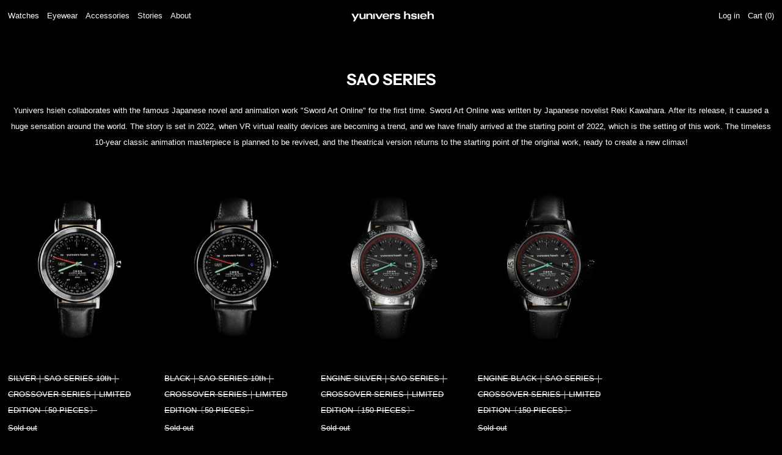

--- FILE ---
content_type: text/html; charset=utf-8
request_url: https://yunivershsieh.com/en/collections/sao
body_size: 27599
content:
<!doctype html>
<html class="no-js supports-no-cookies" lang="en">
<head>
  <meta charset="utf-8">
  <meta http-equiv="X-UA-Compatible" content="IE=edge">
  <meta name="viewport" content="width=device-width,initial-scale=1">
  <meta name="theme-color" content="">
  <link rel="canonical" href="https://yunivershsieh.com/en/collections/sao">
  <link rel="preconnect" href="https://fonts.shopifycdn.com" crossorigin>
  <link rel="preconnect" href="https://cdn.shopify.com" crossorigin>
  <link rel="preconnect" href="https://fonts.shopify.com" crossorigin>
  <link rel="preconnect" href="https://monorail-edge.shopifysvc.com">
  
  
<link rel="shortcut icon" href="//yunivershsieh.com/cdn/shop/files/B_497756e1-656e-45a0-b1ba-b7bb3ca258eb_32x32.png?v=1705143681" type="image/png"><title>SAO SERIES
&ndash; yunivershsieh.com</title><meta name="description" content="Yunivers hsieh collaborates with the famous Japanese novel and animation work &quot;Sword Art Online&quot; for the first time. Sword Art Online is written by Japanese novelist Reki Kawahara. The protagonists are trapped in a virtual world called &quot;Aincrad&quot; and need to complete the game to leave the virtual world. And we have finally arrived at 2022, the starting point of this work. The timeless 10-year classic animation masterpiece is planned to be revived, and the theatrical version returns to the starting point of the original work, ready to create a new climax!"><script>
    document.documentElement.className = document.documentElement.className.replace('no-js', 'js');
  </script>

  <!-- Start IE11 compatibility -->
  <script>
    if (!!window.MSInputMethodContext && !!document.documentMode) {
      // CSSVar Polyfill
      document.write('<script src="https://cdn.jsdelivr.net/gh/nuxodin/ie11CustomProperties@4.1.0/ie11CustomProperties.min.js"><\x2fscript>');

      document.documentElement.className = document.documentElement.className.replace('js', 'no-js');

      document.addEventListener('DOMContentLoaded', function () {
        var elsToLazyload = document.querySelectorAll('.lazyload');
        for (var i = 0; i < elsToLazyload.length; i++) {
          var elToLazyLoad = elsToLazyload[i];
          elToLazyLoad.removeAttribute('src');
          var src = elToLazyLoad.getAttribute('data-src').replace('_{width}x.', '_600x.');
          elToLazyLoad.setAttribute('src', src);
          elToLazyLoad.classList.remove('lazyload');
          elToLazyLoad.classList.add('lazyloaded');
        }
      });
    }
  </script>
  <!-- End IE11 compatibility -->
  <style>:root {
    --base-font-size: 81.25%;
    --base-line-height: 2;

    --heading-font-stack: "Instrument Sans", sans-serif;
    --heading-font-weight: 700;
    --heading-font-style: normal;
    --heading-line-height: 1;


    --body-font-stack: "system_ui", -apple-system, 'Segoe UI', Roboto, 'Helvetica Neue', 'Noto Sans', 'Liberation Sans', Arial, sans-serif, 'Apple Color Emoji', 'Segoe UI Emoji', 'Segoe UI Symbol', 'Noto Color Emoji';
    --body-font-weight: 400;
    --body-font-bold: FontDrop;
    --body-font-bold-italic: FontDrop;

    /*
    Primary color scheme
    */
    --color-primary-accent: rgb(180, 180, 180);
    --color-primary-text: rgb(255, 255, 255);
    --color-primary-text-rgb: 255, 255, 255;
    --color-primary-background: rgb(0, 0, 0);
    --color-primary-background-hex: #000000;
    --color-primary-meta: rgb(255, 255, 255);
    --color-primary-text--overlay: rgb(0, 0, 0);
    --color-primary-accent--overlay: rgb(0, 0, 0);
    --color-primary-text-placeholder: rgba(255, 255, 255, 0.1);
    --color-primary-background-0: rgba(0, 0, 0, 0);


    /*
    Secondary color scheme
    */
    --color-secondary-accent: rgb(180, 180, 180);
    --color-secondary-text: rgb(0, 0, 0);
    --color-secondary-background: rgb(255, 255, 255);
    --color-secondary-background-hex: #ffffff;
    --color-secondary-meta: rgb(255, 255, 255);
    --color-secondary-text--overlay: rgb(255, 255, 255);
    --color-secondary-accent--overlay: rgb(0, 0, 0);
    --color-secondary-text-placeholder: rgba(0, 0, 0, 0.1);
    --color-secondary-background-0: rgba(255, 255, 255, 0);

    /*
    Tertiary color scheme
    */
    --color-tertiary-accent: rgb(180, 180, 180);
    --color-tertiary-text: rgb(255, 255, 255);
    --color-tertiary-background: rgb(28, 28, 28);
    --color-tertiary-background-hex: #1c1c1c;
    --color-tertiary-meta: rgb(255, 255, 255);
    --color-tertiary-text--overlay: rgb(28, 28, 28);
    --color-tertiary-accent--overlay: rgb(28, 28, 28);
    --color-tertiary-text-placeholder: rgba(255, 255, 255, 0.1);
    --color-tertiary-background-0: rgba(28, 28, 28, 0);

    --white-text--overlay: rgb(0, 0, 0);
    --black-text--overlay: rgb(255, 255, 255);

    --color-border: rgb(0, 0, 0);
    --border-width: 1px;


    --text-width: 1px;
    --checkbox-width: 1px;


    --font-heading: "Instrument Sans", sans-serif;
    --font-body: "system_ui", -apple-system, 'Segoe UI', Roboto, 'Helvetica Neue', 'Noto Sans', 'Liberation Sans', Arial, sans-serif, 'Apple Color Emoji', 'Segoe UI Emoji', 'Segoe UI Symbol', 'Noto Color Emoji';
    --font-body-weight: 400;
    --font-body-style: normal;
    --font-body-bold-weight: bold;

    --heading-letterspacing: 0.0;
    --heading-capitalize: uppercase;
    --heading-decoration: none;

    --bopy-copy-transform: none;

    --wrapperWidth: 100vw;
    --gutter: 1px;
    --rowHeight: calc((var(--wrapperWidth) - (11 * var(--gutter))) / 12);

    --ratioA: 1;
    --ratioB: 1;

    --header-height: 66px;
    --add-to-cart-height: 44px;

    --spacing: 2rem;
    --spacing-double: 4rem;
    --spacing-half: 1rem;

    /*
    Buttons 
    */
    --button-text-transform: none;
    --button-border-radius: 0;
    --button-border-color: var(--color-primary-text);
    --button-background-color: transparent;
    --button-text-color: var(--color-primary-text);
    --button-border-color-hover: var(--color-primary-accent);
    --button-background-color-hover: transparent;
    --button-text-color-hover: var(--color-primary-accent);


    /*
    SVG ico select
    */
    --icon-svg-select: url(//yunivershsieh.com/cdn/shop/t/6/assets/ico-select.svg?v=128124354853601741871684912780);
    --icon-svg-select-primary: url(//yunivershsieh.com/cdn/shop/t/6/assets/ico-select__primary.svg?v=101555336559085335601684912780);
    --icon-svg-select-secondary: url(//yunivershsieh.com/cdn/shop/t/6/assets/ico-select__secondary.svg?v=184099902076870163431684912780);
    --icon-svg-select-tertiary: url(//yunivershsieh.com/cdn/shop/t/6/assets/ico-select__tertiary.svg?v=173726109861728258941684912780);

  }

  [data-color-scheme="primary"] {
    --color-scheme-text: rgb(255, 255, 255);
    --color-scheme-background: rgb(0, 0, 0);
    --color-scheme-accent: rgb(180, 180, 180);
    --color-scheme-meta: rgb(255, 255, 255);
    --color-scheme-text--overlay: rgb(0, 0, 0);
    --color-scheme-accent--overlay: rgb(0, 0, 0);
    --color-scheme-text-placeholder: rgba(255, 255, 255, 0.1);
    --color-scheme-background-0: rgba(0, 0, 0, 0);
    --payment-terms-background-color: #000000;
  }
  [data-color-scheme="secondary"] {
    --color-scheme-text: rgb(0, 0, 0);
    --color-scheme-background: rgb(255, 255, 255);
    --color-scheme-accent: rgb(180, 180, 180);
    --color-scheme-meta: rgb(255, 255, 255);
    --color-scheme-text--overlay: rgb(255, 255, 255);
    --color-scheme-accent--overlay: rgb(0, 0, 0);
    --color-scheme-text-placeholder: rgba(0, 0, 0, 0.1);
    --color-scheme-background-0: rgba(255, 255, 255, 0);
    --payment-terms-background-color: #ffffff;
  }
  [data-color-scheme="tertiary"] {
    --color-scheme-text: rgb(255, 255, 255);
    --color-scheme-background: rgb(28, 28, 28);
    --color-scheme-accent: rgb(180, 180, 180);
    --color-scheme-meta: rgb(255, 255, 255);
    --color-scheme-text--overlay: rgb(28, 28, 28);
    --color-scheme-accent--overlay: rgb(28, 28, 28);
    --color-scheme-text-placeholder: rgba(255, 255, 255, 0.1);
    --color-scheme-background-0: rgba(28, 28, 28, 0);
    --payment-terms-background-color: #1c1c1c;
  }

  [data-color-scheme="white"] {
    --color-scheme-text: #ffffff;
    --color-scheme-accent: #ffffff;
    --color-scheme-text--overlay: rgb(0, 0, 0);
    --color-scheme-accent--overlay: rgb(0, 0, 0);
  }

  [data-color-scheme="black"] {
    --color-scheme-text: #000000;
    --color-scheme-accent: #000000;
    --color-scheme-text--overlay: rgb(255, 255, 255);
    --color-scheme-accent--overlay: rgb(255, 255, 255);
  }
</style>

  <style>
    @keyframes marquee {
      0% {
        transform: translateX(0);
        -webkit-transform: translateX(0);
      }
      100% {
        transform: translateX(-100%);
        -webkit-transform: translateX(-100%);
      }
    }
  </style>
  <style>#MainContent{opacity:0;visibility:hidden}[x-cloak]{display:none!important}.marquee-container{visibility:hidden}:root{tab-size:4}html{line-height:1.15;-webkit-text-size-adjust:100%}body{font-family:system-ui,-apple-system,Segoe UI,Roboto,Helvetica,Arial,sans-serif,Apple Color Emoji,Segoe UI Emoji;margin:0}hr{color:inherit;height:0}abbr[title]{-webkit-text-decoration:underline dotted;text-decoration:underline dotted}b,strong{font-weight:bolder}code,kbd,pre,samp{font-family:ui-monospace,SFMono-Regular,Consolas,Liberation Mono,Menlo,monospace;font-size:1em}small{font-size:80%}sub,sup{font-size:75%;line-height:0;position:relative;vertical-align:initial}sub{bottom:-.25em}sup{top:-.5em}table{border-color:inherit;text-indent:0}button,input,optgroup,select,textarea{font-family:inherit;font-size:100%;line-height:1.15;margin:0}button,select{text-transform:none}[type=button],[type=reset],[type=submit],button{-webkit-appearance:button}::-moz-focus-inner{border-style:none;padding:0}:-moz-focusring{outline:1px dotted ButtonText}:-moz-ui-invalid{box-shadow:none}legend{padding:0}progress{vertical-align:initial}::-webkit-inner-spin-button,::-webkit-outer-spin-button{height:auto}[type=search]{-webkit-appearance:textfield;outline-offset:-2px}::-webkit-search-decoration{-webkit-appearance:none}::-webkit-file-upload-button{-webkit-appearance:button;font:inherit}summary{display:list-item}blockquote,dd,dl,figure,h1,h2,h3,h4,h5,h6,hr,p,pre{margin:0}button{background-color:initial;background-image:none}button:focus{outline:1px dotted;outline:5px auto -webkit-focus-ring-color}fieldset,ol,ul{margin:0;padding:0}ol,ul{list-style:none}html{font-family:ui-sans-serif,system-ui,-apple-system,BlinkMacSystemFont,Segoe UI,Roboto,Helvetica Neue,Arial,Noto Sans,sans-serif,Apple Color Emoji,Segoe UI Emoji,Segoe UI Symbol,Noto Color Emoji;line-height:1.5}body{font-family:inherit;line-height:inherit}*,:after,:before{border:0 solid #e5e7eb;box-sizing:border-box}hr{border-top-width:1px}img{border-style:solid}textarea{resize:vertical}input::placeholder,textarea::placeholder{color:#9ca3af;opacity:1}[role=button],button{cursor:pointer}table{border-collapse:collapse}h1,h2,h3,h4,h5,h6{font-size:inherit;font-weight:inherit}a{color:inherit;text-decoration:inherit}button,input,optgroup,select,textarea{color:inherit;line-height:inherit;padding:0}code,kbd,pre,samp{font-family:ui-monospace,SFMono-Regular,Menlo,Monaco,Consolas,Liberation Mono,Courier New,monospace}audio,canvas,embed,iframe,img,object,svg,video{display:block;vertical-align:middle}img,video{height:auto;max-width:100%}.container{width:100%}@media (min-width:640px){.container{max-width:640px}}@media (min-width:768px){.container{max-width:768px}}@media (min-width:1024px){.container{max-width:1024px}}@media (min-width:1280px){.container{max-width:1280px}}@media (min-width:1536px){.container{max-width:1536px}}.bg-transparent{background-color:initial}.bg-scheme-background{background-color:var(--color-scheme-background)}.bg-scheme-accent{background-color:var(--color-scheme-accent)}.bg-border{background-color:var(--color-border)}.bg-gradient-to-r{background-image:linear-gradient(to right,var(--tw-gradient-stops))}.from-scheme-background-0{--tw-gradient-from:var(--color-scheme-background-0);--tw-gradient-stops:var(--tw-gradient-from),var(--tw-gradient-to,hsla(0,0%,100%,0))}.via-scheme-background{--tw-gradient-stops:var(--tw-gradient-from),var(--color-scheme-background),var(--tw-gradient-to,hsla(0,0%,100%,0))}.to-scheme-background{--tw-gradient-to:var(--color-scheme-background)}.border-scheme-text{border-color:var(--color-scheme-text)}.border-grid-color,.border-theme-color{border-color:var(--color-border)}.hover\:border-scheme-accent:hover{border-color:var(--color-scheme-accent)}.rounded-full{border-radius:9999px}.border-t-grid{border-top-width:var(--border-width)}.border-b-grid{border-bottom-width:var(--border-width)}.border-b-text{border-bottom-width:var(--text-width)}.block{display:block}.inline-block{display:inline-block}.flex{display:flex}.inline-flex{display:inline-flex}.hidden{display:none}.flex-col{flex-direction:column}.flex-wrap{flex-wrap:wrap}.items-center{align-items:center}.items-stretch{align-items:stretch}.self-stretch{align-self:stretch}.justify-start{justify-content:flex-start}.justify-end{justify-content:flex-end}.justify-center{justify-content:center}.justify-between{justify-content:space-between}.flex-grow{flex-grow:1}.h-2{height:.5rem}.h-5{height:1.25rem}.h-full{height:100%}.text-sm{font-size:.8rem}.text-base,.text-sm{line-height:var(--base-line-height)}.text-base{font-size:1rem}.text-lg{font-size:1.25rem}.text-lg,.text-xl{line-height:var(--base-line-height)}.text-xl{font-size:1.563rem}.m-auto{margin:auto}.mx-2{margin-left:.5rem;margin-right:.5rem}.my-auto{margin-bottom:auto;margin-top:auto}.mr-1{margin-right:.25rem}.mt-2{margin-top:.5rem}.mb-2{margin-bottom:.5rem}.ml-2{margin-left:.5rem}.mt-4{margin-top:1rem}.mr-4{margin-right:1rem}.ml-4{margin-left:1rem}.mr-6{margin-right:1.5rem}.ml-16{margin-left:4rem}.ml-auto{margin-left:auto}.-ml-4{margin-left:-1rem}.-ml-16{margin-left:-4rem}.opacity-0{opacity:0}.opacity-100{opacity:1}.overflow-x-auto{overflow-x:auto}.p-1{padding:.25rem}.py-1{padding-bottom:.25rem;padding-top:.25rem}.py-2{padding-bottom:.5rem;padding-top:.5rem}.py-4{padding-bottom:1rem;padding-top:1rem}.px-8{padding-left:2rem;padding-right:2rem}.py-theme{padding-bottom:var(--spacing);padding-top:var(--spacing)}.py-theme-half{padding-bottom:var(--spacing-half);padding-top:var(--spacing-half)}.pr-1{padding-right:.25rem}.pb-1{padding-bottom:.25rem}.pt-8{padding-top:2rem}.pointer-events-none{pointer-events:none}.static{position:static}.fixed{position:fixed}.absolute{position:absolute}.relative{position:relative}.top-0{top:0}.right-0{right:0}.bottom-0{bottom:0}.left-0{left:0}.top-1{top:.25rem}.top-2{top:.5rem}.right-2{right:.5rem}.-bottom-2{bottom:-.5rem}.left-1\/2{left:50%}*{--tw-shadow:0 0 transparent;--tw-ring-inset:var(--tw-empty,/*!*/ /*!*/);--tw-ring-offset-width:0px;--tw-ring-offset-color:#fff;--tw-ring-color:rgba(59,130,246,0.5);--tw-ring-offset-shadow:0 0 transparent;--tw-ring-shadow:0 0 transparent}.fill-current{fill:currentColor}.text-left{text-align:left}.text-center{text-align:center}.text-right{text-align:right}.text-scheme-text{color:var(--color-scheme-text)}.hover\:text-scheme-accent:hover,.text-scheme-accent{color:var(--color-scheme-accent)}.italic{font-style:italic}.uppercase{text-transform:uppercase}.oldstyle-nums{--tw-ordinal:var(--tw-empty,/*!*/ /*!*/);--tw-slashed-zero:var(--tw-empty,/*!*/ /*!*/);--tw-numeric-figure:var(--tw-empty,/*!*/ /*!*/);--tw-numeric-spacing:var(--tw-empty,/*!*/ /*!*/);--tw-numeric-fraction:var(--tw-empty,/*!*/ /*!*/);--tw-numeric-figure:oldstyle-nums;font-variant-numeric:var(--tw-ordinal) var(--tw-slashed-zero) var(--tw-numeric-figure) var(--tw-numeric-spacing) var(--tw-numeric-fraction)}.align-top{vertical-align:top}.align-middle{vertical-align:middle}.whitespace-nowrap{white-space:nowrap}.break-all{word-break:break-all}.w-2{width:.5rem}.w-5{width:1.25rem}.w-8{width:2rem}.w-theme-width{width:var(--border-width)}.w-1\/3{width:33.333333%}.w-full{width:100%}.z-10{z-index:10}.z-20{z-index:20}.z-50{z-index:50}.z-60{z-index:60}.z-70{z-index:70}.transform{--tw-translate-x:0;--tw-translate-y:0;--tw-rotate:0;--tw-skew-x:0;--tw-skew-y:0;--tw-scale-x:1;--tw-scale-y:1;transform:translateX(var(--tw-translate-x)) translateY(var(--tw-translate-y)) rotate(var(--tw-rotate)) skewX(var(--tw-skew-x)) skewY(var(--tw-skew-y)) scaleX(var(--tw-scale-x)) scaleY(var(--tw-scale-y))}.origin-center{transform-origin:center}.rotate-180{--tw-rotate:180deg}.-translate-x-1\/2{--tw-translate-x:-50%}.translate-y-full{--tw-translate-y:100%}.translate-y-0-important{--tw-translate-y:0px!important}.transition{transition-duration:.15s;transition-property:background-color,border-color,color,fill,stroke,opacity,box-shadow,transform;transition-timing-function:cubic-bezier(.4,0,.2,1)}.transition-transform{transition-duration:.15s;transition-property:transform;transition-timing-function:cubic-bezier(.4,0,.2,1)}.duration-200{transition-duration:.2s}.duration-300{transition-duration:.3s}html{background-color:var(--color-primary-background);color:var(--color-primary-text);font-size:var(--base-font-size);line-height:var(--base-line-height)}body{-webkit-font-smoothing:antialiased;-moz-osx-font-smoothing:grayscale;font-family:var(--body-font-stack);font-style:var(--body-font-style);font-weight:var(--body-font-weight);-webkit-text-size-adjust:100%;text-transform:var(--bopy-copy-transform)}.font-heading{font-family:var(--heading-font-stack);font-style:var(--heading-font-style);font-weight:var(--heading-font-weight);letter-spacing:var(--heading-letterspacing);-webkit-text-decoration:var(--heading-decoration);text-decoration:var(--heading-decoration);text-transform:var(--heading-capitalize)}.font-body{font-family:var(--body-font-stack);font-style:var(--body-font-style);font-weight:var(--body-font-weight);letter-spacing:0;text-decoration:none;text-transform:var(--body-font-style);text-transform:var(--bopy-copy-transform)}.font-body.uppercase,.font-heading.uppercase{text-transform:uppercase}.responsive-image-wrapper:before{content:"";display:block}.responsive-image{opacity:0}.responsive-image.lazyloaded{opacity:1}.responsive-image-placeholder{opacity:.05}.responsive-image.lazyloaded+.responsive-image-placeholder{opacity:0}[data-color-scheme=primary] .responsive-image-placeholder,[data-color-scheme=secondary] .responsive-image-placeholder,[data-color-scheme=tertiary] .responsive-image-placeholder{background-color:var(--color-scheme-text)}.no-js .responsive-image-placeholder{display:none}.visually-hidden{clip:rect(0 0 0 0);border:0;height:1px;margin:-1px;overflow:hidden;padding:0;position:absolute!important;width:1px}svg{height:100%;width:100%}.skip-link{background-color:var(--color-primary-background);color:var(--color-primary-text);left:0;opacity:0;padding:1rem;pointer-events:none;position:absolute;top:0;z-index:50}.skip-link:focus{opacity:1;pointer-events:auto}.no-js:not(html){display:none}.no-js .no-js:not(html){display:block}.supports-no-cookies:not(html),[hidden],[x-cloak],html.no-js .js-enabled{display:none}.supports-no-cookies .supports-no-cookies:not(html){display:block}.section-x-padding{padding-left:.5rem;padding-right:.5rem}@media (min-width:1024px){.section-x-padding{padding-left:1rem;padding-right:1rem}}#MainContent .shopify-section:first-of-type section{margin-top:calc(var(--border-width)*-1)}#MainContent .shopify-section.has-full-screen-setting:first-of-type section .h-screen-header{height:calc(100vh - var(--header-height, 0px))}@media(max-width:1023px){#MainContent .shopify-section.has-full-screen-setting:first-of-type section .background-video-wrapper--full-screen{padding-bottom:calc(100vh - var(--header-height, 0px))}}@media(min-width:1024px){#MainContent .shopify-section.has-full-screen-setting:first-of-type section .lg\:background-video-wrapper--full-screen{padding-bottom:calc(100vh - var(--header-height, 0px))}}select{background-image:var(--icon-svg-select);background-position:100%;background-repeat:no-repeat;background-size:1em 1em}input[type=email],input[type=password],input[type=text]{-webkit-appearance:none;border-radius:0}[data-color-scheme=primary].select.text-scheme-text,[data-color-scheme=primary] select.text-scheme-text{background-image:var(--icon-svg-select-primary)}[data-color-scheme=secondary] select.text-scheme-text{background-image:var(--icon-svg-select-secondary)}[data-color-scheme=tertiary] select.text-scheme-text{background-image:var(--icon-svg-select-tertiary)}button{border-radius:0}.button{background-color:var(--button-background-color);border-color:var(--button-border-color);border-radius:var(--button-border-radius);border-width:var(--text-width);color:var(--button-text-color);cursor:pointer;padding:.5rem 2rem;text-transform:var(--button-text-transform)}.button:hover{background-color:var(--button-background-color-hover);border-color:var(--button-border-color-hover);color:var(--button-text-color-hover)}.show-button-arrows .button:after{content:"  →"}.button span,.button svg,button span,button svg{pointer-events:none}@media(prefers-reduced-motion:reduce){.marquee-container{display:block;padding-left:.5rem;padding-right:.5rem;text-align:center;white-space:normal}@media (min-width:1024px){.marquee-container{padding-left:1rem;padding-right:1rem}}.marquee span{display:none}.marquee span:first-child{display:inline}}.marquee-container{visibility:visible}.rte>:not([hidden])~:not([hidden]){--tw-space-y-reverse:0;margin-bottom:calc(1rem*var(--tw-space-y-reverse));margin-top:calc(1rem*(1 - var(--tw-space-y-reverse)))}.rte{line-height:var(--base-line-height)}.rte img{height:auto;max-width:100%;width:100%}.rte ol,.rte ul{margin-left:var(--spacing)}.rte ol>:not([hidden])~:not([hidden]),.rte ul>:not([hidden])~:not([hidden]){--tw-space-y-reverse:0;margin-bottom:calc(.5rem*var(--tw-space-y-reverse));margin-top:calc(.5rem*(1 - var(--tw-space-y-reverse)))}.rte ul{list-style-type:disc}.rte ol{list-style:decimal}.rte h1{font-size:1.953rem;line-height:var(--base-line-height)}@media (min-width:1024px){.rte h1{font-size:3.815rem;line-height:1}}.rte h2{font-size:1.953rem;line-height:var(--base-line-height)}@media (min-width:1024px){.rte h2{font-size:2.441rem;line-height:calc(var(--base-line-height)*.9)}}.rte h1,.rte h2{font-family:var(--heading-font-stack);font-style:var(--heading-font-style);font-weight:var(--heading-font-weight);letter-spacing:var(--heading-letterspacing);-webkit-text-decoration:var(--heading-decoration);text-decoration:var(--heading-decoration);text-transform:var(--heading-capitalize)}.rte a{text-decoration:underline}[data-color-scheme=primary].text-scheme-text.rte a:hover,[data-color-scheme=primary].text-scheme-text .rte a:hover,[data-color-scheme=primary] .text-scheme-text.rte a:hover,[data-color-scheme=secondary].text-scheme-text.rte a:hover,[data-color-scheme=secondary].text-scheme-text .rte a:hover,[data-color-scheme=secondary] .text-scheme-text.rte a:hover,[data-color-scheme=tertiary].text-scheme-text.rte a:hover,[data-color-scheme=tertiary].text-scheme-text .rte a:hover,[data-color-scheme=tertiary] .text-scheme-text.rte a:hover{color:var(--color-scheme-accent);-webkit-text-decoration-color:var(--color-scheme-accent);text-decoration-color:var(--color-scheme-accent)}.svg-scale svg{height:1em;width:1em}.svg-scale-height svg{height:.8em;width:auto}[data-color-scheme=header].bg-scheme-background :focus,[data-color-scheme=header] .bg-scheme-background :focus,[data-color-scheme=primary].bg-scheme-background :focus,[data-color-scheme=primary] .bg-scheme-background :focus,[data-color-scheme=secondary].bg-scheme-background :focus,[data-color-scheme=secondary] .bg-scheme-background :focus,[data-color-scheme=tertiary].bg-scheme-background :focus,[data-color-scheme=tertiary] .bg-scheme-background :focus{outline-color:var(--color-scheme-accent);outline-offset:.25rem;outline-style:solid;outline-width:var(--text-width)}@media (min-width:640px){.sm\:oldstyle-nums{--tw-ordinal:var(--tw-empty,/*!*/ /*!*/);--tw-slashed-zero:var(--tw-empty,/*!*/ /*!*/);--tw-numeric-figure:var(--tw-empty,/*!*/ /*!*/);--tw-numeric-spacing:var(--tw-empty,/*!*/ /*!*/);--tw-numeric-fraction:var(--tw-empty,/*!*/ /*!*/);--tw-numeric-figure:oldstyle-nums;font-variant-numeric:var(--tw-ordinal) var(--tw-slashed-zero) var(--tw-numeric-figure) var(--tw-numeric-spacing) var(--tw-numeric-fraction)}}@media (min-width:768px){.md\:oldstyle-nums{--tw-ordinal:var(--tw-empty,/*!*/ /*!*/);--tw-slashed-zero:var(--tw-empty,/*!*/ /*!*/);--tw-numeric-figure:var(--tw-empty,/*!*/ /*!*/);--tw-numeric-spacing:var(--tw-empty,/*!*/ /*!*/);--tw-numeric-fraction:var(--tw-empty,/*!*/ /*!*/);--tw-numeric-figure:oldstyle-nums;font-variant-numeric:var(--tw-ordinal) var(--tw-slashed-zero) var(--tw-numeric-figure) var(--tw-numeric-spacing) var(--tw-numeric-fraction)}}@media (min-width:1024px){.lg\:block{display:block}.lg\:flex{display:flex}.lg\:hidden{display:none}.lg\:flex-wrap{flex-wrap:wrap}.lg\:mt-0{margin-top:0}.lg\:ml-2{margin-left:.5rem}.lg\:ml-4{margin-left:1rem}.lg\:pt-0{padding-top:0}.lg\:relative{position:relative}.lg\:text-left{text-align:left}.lg\:text-center{text-align:center}.lg\:text-right{text-align:right}.lg\:oldstyle-nums{--tw-ordinal:var(--tw-empty,/*!*/ /*!*/);--tw-slashed-zero:var(--tw-empty,/*!*/ /*!*/);--tw-numeric-figure:var(--tw-empty,/*!*/ /*!*/);--tw-numeric-spacing:var(--tw-empty,/*!*/ /*!*/);--tw-numeric-fraction:var(--tw-empty,/*!*/ /*!*/);--tw-numeric-figure:oldstyle-nums;font-variant-numeric:var(--tw-ordinal) var(--tw-slashed-zero) var(--tw-numeric-figure) var(--tw-numeric-spacing) var(--tw-numeric-fraction)}.lg\:w-1\/3{width:33.333333%}.lg\:w-2\/3{width:66.666667%}.lg\:w-3\/4{width:75%}}@media (min-width:1280px){.xl\:oldstyle-nums{--tw-ordinal:var(--tw-empty,/*!*/ /*!*/);--tw-slashed-zero:var(--tw-empty,/*!*/ /*!*/);--tw-numeric-figure:var(--tw-empty,/*!*/ /*!*/);--tw-numeric-spacing:var(--tw-empty,/*!*/ /*!*/);--tw-numeric-fraction:var(--tw-empty,/*!*/ /*!*/);--tw-numeric-figure:oldstyle-nums;font-variant-numeric:var(--tw-ordinal) var(--tw-slashed-zero) var(--tw-numeric-figure) var(--tw-numeric-spacing) var(--tw-numeric-fraction)}}@media (min-width:1536px){.\32xl\:oldstyle-nums{--tw-ordinal:var(--tw-empty,/*!*/ /*!*/);--tw-slashed-zero:var(--tw-empty,/*!*/ /*!*/);--tw-numeric-figure:var(--tw-empty,/*!*/ /*!*/);--tw-numeric-spacing:var(--tw-empty,/*!*/ /*!*/);--tw-numeric-fraction:var(--tw-empty,/*!*/ /*!*/);--tw-numeric-figure:oldstyle-nums;font-variant-numeric:var(--tw-ordinal) var(--tw-slashed-zero) var(--tw-numeric-figure) var(--tw-numeric-spacing) var(--tw-numeric-fraction)}}
</style>
  


<meta property="og:site_name" content="yunivershsieh.com">
<meta property="og:url" content="https://yunivershsieh.com/en/collections/sao">
<meta property="og:title" content="SAO SERIES">
<meta property="og:type" content="product.group">
<meta property="og:description" content="Yunivers hsieh collaborates with the famous Japanese novel and animation work &quot;Sword Art Online&quot; for the first time. Sword Art Online is written by Japanese novelist Reki Kawahara. The protagonists are trapped in a virtual world called &quot;Aincrad&quot; and need to complete the game to leave the virtual world. And we have finally arrived at 2022, the starting point of this work. The timeless 10-year classic animation masterpiece is planned to be revived, and the theatrical version returns to the starting point of the original work, ready to create a new climax!"><meta property="og:image" content="http://yunivershsieh.com/cdn/shop/files/logo1-_1000x1000_c4e5577c-3f25-4aed-9621-b941b7de36a7.jpg?v=1658320833">
  <meta property="og:image:secure_url" content="https://yunivershsieh.com/cdn/shop/files/logo1-_1000x1000_c4e5577c-3f25-4aed-9621-b941b7de36a7.jpg?v=1658320833">
  <meta property="og:image:width" content="1000">
  <meta property="og:image:height" content="1000">


<meta name="twitter:card" content="summary_large_image">
<meta name="twitter:title" content="SAO SERIES">
<meta name="twitter:description" content="Yunivers hsieh collaborates with the famous Japanese novel and animation work &quot;Sword Art Online&quot; for the first time. Sword Art Online is written by Japanese novelist Reki Kawahara. The protagonists are trapped in a virtual world called &quot;Aincrad&quot; and need to complete the game to leave the virtual world. And we have finally arrived at 2022, the starting point of this work. The timeless 10-year classic animation masterpiece is planned to be revived, and the theatrical version returns to the starting point of the original work, ready to create a new climax!">

  

<script>
function onLoadStylesheet() {
          var url = "//yunivershsieh.com/cdn/shop/t/6/assets/theme.min.css?v=126808348327093338841684912745";
          var link = document.querySelector('link[href="' + url + '"]');
          link.loaded = true;
          link.dispatchEvent(new CustomEvent('stylesLoaded'));
        }
        window.theme_stylesheet = '//yunivershsieh.com/cdn/shop/t/6/assets/theme.min.css?v=126808348327093338841684912745';
</script>
<link rel="stylesheet" href="//yunivershsieh.com/cdn/shop/t/6/assets/theme.min.css?v=126808348327093338841684912745" media="print" onload="this.media='all';onLoadStylesheet();">
<noscript><link rel="stylesheet" href="//yunivershsieh.com/cdn/shop/t/6/assets/theme.min.css?v=126808348327093338841684912745"></noscript>


  

  <style>
    @font-face {
  font-family: "Instrument Sans";
  font-weight: 700;
  font-style: normal;
  font-display: swap;
  src: url("//yunivershsieh.com/cdn/fonts/instrument_sans/instrumentsans_n7.e4ad9032e203f9a0977786c356573ced65a7419a.woff2") format("woff2"),
       url("//yunivershsieh.com/cdn/fonts/instrument_sans/instrumentsans_n7.b9e40f166fb7639074ba34738101a9d2990bb41a.woff") format("woff");
}

    
    
    
    
    
  </style>

  
<script>
window.baseAssetsUrl = '//yunivershsieh.com/cdn/shop/t/6/';
</script>
<script type="module" src="//yunivershsieh.com/cdn/shop/t/6/assets/theme.min.js?v=169695636829584003691684912745" defer="defer"></script>

  <script>window.performance && window.performance.mark && window.performance.mark('shopify.content_for_header.start');</script><meta name="google-site-verification" content="BN00zRI3n5wDhfTQ69Wk9PW_s3qhB2HcuhWGFCwXPvk">
<meta name="google-site-verification" content="QfullH1CP3FA3Ee02o6GxDkJe6AlIZVMDv6CwrK3Jxc">
<meta id="shopify-digital-wallet" name="shopify-digital-wallet" content="/64375783664/digital_wallets/dialog">
<link rel="alternate" type="application/atom+xml" title="Feed" href="/en/collections/sao.atom" />
<link rel="alternate" hreflang="x-default" href="https://yunivershsieh.com/collections/sao">
<link rel="alternate" hreflang="zh-Hant" href="https://yunivershsieh.com/collections/sao">
<link rel="alternate" hreflang="en" href="https://yunivershsieh.com/en/collections/sao">
<link rel="alternate" hreflang="zh-Hant-AC" href="https://yunivershsieh.com/collections/sao">
<link rel="alternate" hreflang="zh-Hant-AD" href="https://yunivershsieh.com/collections/sao">
<link rel="alternate" hreflang="zh-Hant-AE" href="https://yunivershsieh.com/collections/sao">
<link rel="alternate" hreflang="zh-Hant-AF" href="https://yunivershsieh.com/collections/sao">
<link rel="alternate" hreflang="zh-Hant-AG" href="https://yunivershsieh.com/collections/sao">
<link rel="alternate" hreflang="zh-Hant-AI" href="https://yunivershsieh.com/collections/sao">
<link rel="alternate" hreflang="zh-Hant-AL" href="https://yunivershsieh.com/collections/sao">
<link rel="alternate" hreflang="zh-Hant-AM" href="https://yunivershsieh.com/collections/sao">
<link rel="alternate" hreflang="zh-Hant-AO" href="https://yunivershsieh.com/collections/sao">
<link rel="alternate" hreflang="zh-Hant-AR" href="https://yunivershsieh.com/collections/sao">
<link rel="alternate" hreflang="zh-Hant-AT" href="https://yunivershsieh.com/collections/sao">
<link rel="alternate" hreflang="zh-Hant-AU" href="https://yunivershsieh.com/collections/sao">
<link rel="alternate" hreflang="zh-Hant-AW" href="https://yunivershsieh.com/collections/sao">
<link rel="alternate" hreflang="zh-Hant-AX" href="https://yunivershsieh.com/collections/sao">
<link rel="alternate" hreflang="zh-Hant-AZ" href="https://yunivershsieh.com/collections/sao">
<link rel="alternate" hreflang="zh-Hant-BA" href="https://yunivershsieh.com/collections/sao">
<link rel="alternate" hreflang="zh-Hant-BB" href="https://yunivershsieh.com/collections/sao">
<link rel="alternate" hreflang="zh-Hant-BD" href="https://yunivershsieh.com/collections/sao">
<link rel="alternate" hreflang="zh-Hant-BE" href="https://yunivershsieh.com/collections/sao">
<link rel="alternate" hreflang="zh-Hant-BF" href="https://yunivershsieh.com/collections/sao">
<link rel="alternate" hreflang="zh-Hant-BG" href="https://yunivershsieh.com/collections/sao">
<link rel="alternate" hreflang="zh-Hant-BH" href="https://yunivershsieh.com/collections/sao">
<link rel="alternate" hreflang="zh-Hant-BI" href="https://yunivershsieh.com/collections/sao">
<link rel="alternate" hreflang="zh-Hant-BJ" href="https://yunivershsieh.com/collections/sao">
<link rel="alternate" hreflang="zh-Hant-BL" href="https://yunivershsieh.com/collections/sao">
<link rel="alternate" hreflang="zh-Hant-BM" href="https://yunivershsieh.com/collections/sao">
<link rel="alternate" hreflang="zh-Hant-BN" href="https://yunivershsieh.com/collections/sao">
<link rel="alternate" hreflang="zh-Hant-BO" href="https://yunivershsieh.com/collections/sao">
<link rel="alternate" hreflang="zh-Hant-BQ" href="https://yunivershsieh.com/collections/sao">
<link rel="alternate" hreflang="zh-Hant-BR" href="https://yunivershsieh.com/collections/sao">
<link rel="alternate" hreflang="zh-Hant-BS" href="https://yunivershsieh.com/collections/sao">
<link rel="alternate" hreflang="zh-Hant-BT" href="https://yunivershsieh.com/collections/sao">
<link rel="alternate" hreflang="zh-Hant-BW" href="https://yunivershsieh.com/collections/sao">
<link rel="alternate" hreflang="zh-Hant-BY" href="https://yunivershsieh.com/collections/sao">
<link rel="alternate" hreflang="zh-Hant-BZ" href="https://yunivershsieh.com/collections/sao">
<link rel="alternate" hreflang="zh-Hant-CA" href="https://yunivershsieh.com/collections/sao">
<link rel="alternate" hreflang="zh-Hant-CC" href="https://yunivershsieh.com/collections/sao">
<link rel="alternate" hreflang="zh-Hant-CD" href="https://yunivershsieh.com/collections/sao">
<link rel="alternate" hreflang="zh-Hant-CF" href="https://yunivershsieh.com/collections/sao">
<link rel="alternate" hreflang="zh-Hant-CG" href="https://yunivershsieh.com/collections/sao">
<link rel="alternate" hreflang="zh-Hant-CH" href="https://yunivershsieh.com/collections/sao">
<link rel="alternate" hreflang="zh-Hant-CI" href="https://yunivershsieh.com/collections/sao">
<link rel="alternate" hreflang="zh-Hant-CK" href="https://yunivershsieh.com/collections/sao">
<link rel="alternate" hreflang="zh-Hant-CL" href="https://yunivershsieh.com/collections/sao">
<link rel="alternate" hreflang="zh-Hant-CM" href="https://yunivershsieh.com/collections/sao">
<link rel="alternate" hreflang="zh-Hant-CN" href="https://yunivershsieh.com/collections/sao">
<link rel="alternate" hreflang="zh-Hant-CO" href="https://yunivershsieh.com/collections/sao">
<link rel="alternate" hreflang="zh-Hant-CR" href="https://yunivershsieh.com/collections/sao">
<link rel="alternate" hreflang="zh-Hant-CV" href="https://yunivershsieh.com/collections/sao">
<link rel="alternate" hreflang="zh-Hant-CW" href="https://yunivershsieh.com/collections/sao">
<link rel="alternate" hreflang="zh-Hant-CX" href="https://yunivershsieh.com/collections/sao">
<link rel="alternate" hreflang="zh-Hant-CY" href="https://yunivershsieh.com/collections/sao">
<link rel="alternate" hreflang="zh-Hant-CZ" href="https://yunivershsieh.com/collections/sao">
<link rel="alternate" hreflang="zh-Hant-DE" href="https://yunivershsieh.com/collections/sao">
<link rel="alternate" hreflang="zh-Hant-DJ" href="https://yunivershsieh.com/collections/sao">
<link rel="alternate" hreflang="zh-Hant-DK" href="https://yunivershsieh.com/collections/sao">
<link rel="alternate" hreflang="zh-Hant-DM" href="https://yunivershsieh.com/collections/sao">
<link rel="alternate" hreflang="zh-Hant-DO" href="https://yunivershsieh.com/collections/sao">
<link rel="alternate" hreflang="zh-Hant-DZ" href="https://yunivershsieh.com/collections/sao">
<link rel="alternate" hreflang="zh-Hant-EC" href="https://yunivershsieh.com/collections/sao">
<link rel="alternate" hreflang="zh-Hant-EE" href="https://yunivershsieh.com/collections/sao">
<link rel="alternate" hreflang="zh-Hant-EG" href="https://yunivershsieh.com/collections/sao">
<link rel="alternate" hreflang="zh-Hant-EH" href="https://yunivershsieh.com/collections/sao">
<link rel="alternate" hreflang="zh-Hant-ER" href="https://yunivershsieh.com/collections/sao">
<link rel="alternate" hreflang="zh-Hant-ES" href="https://yunivershsieh.com/collections/sao">
<link rel="alternate" hreflang="zh-Hant-ET" href="https://yunivershsieh.com/collections/sao">
<link rel="alternate" hreflang="zh-Hant-FI" href="https://yunivershsieh.com/collections/sao">
<link rel="alternate" hreflang="zh-Hant-FJ" href="https://yunivershsieh.com/collections/sao">
<link rel="alternate" hreflang="zh-Hant-FK" href="https://yunivershsieh.com/collections/sao">
<link rel="alternate" hreflang="zh-Hant-FO" href="https://yunivershsieh.com/collections/sao">
<link rel="alternate" hreflang="zh-Hant-FR" href="https://yunivershsieh.com/collections/sao">
<link rel="alternate" hreflang="zh-Hant-GA" href="https://yunivershsieh.com/collections/sao">
<link rel="alternate" hreflang="zh-Hant-GB" href="https://yunivershsieh.com/collections/sao">
<link rel="alternate" hreflang="zh-Hant-GD" href="https://yunivershsieh.com/collections/sao">
<link rel="alternate" hreflang="zh-Hant-GE" href="https://yunivershsieh.com/collections/sao">
<link rel="alternate" hreflang="zh-Hant-GF" href="https://yunivershsieh.com/collections/sao">
<link rel="alternate" hreflang="zh-Hant-GG" href="https://yunivershsieh.com/collections/sao">
<link rel="alternate" hreflang="zh-Hant-GH" href="https://yunivershsieh.com/collections/sao">
<link rel="alternate" hreflang="zh-Hant-GI" href="https://yunivershsieh.com/collections/sao">
<link rel="alternate" hreflang="zh-Hant-GL" href="https://yunivershsieh.com/collections/sao">
<link rel="alternate" hreflang="zh-Hant-GM" href="https://yunivershsieh.com/collections/sao">
<link rel="alternate" hreflang="zh-Hant-GN" href="https://yunivershsieh.com/collections/sao">
<link rel="alternate" hreflang="zh-Hant-GP" href="https://yunivershsieh.com/collections/sao">
<link rel="alternate" hreflang="zh-Hant-GQ" href="https://yunivershsieh.com/collections/sao">
<link rel="alternate" hreflang="zh-Hant-GR" href="https://yunivershsieh.com/collections/sao">
<link rel="alternate" hreflang="zh-Hant-GS" href="https://yunivershsieh.com/collections/sao">
<link rel="alternate" hreflang="zh-Hant-GT" href="https://yunivershsieh.com/collections/sao">
<link rel="alternate" hreflang="zh-Hant-GW" href="https://yunivershsieh.com/collections/sao">
<link rel="alternate" hreflang="zh-Hant-GY" href="https://yunivershsieh.com/collections/sao">
<link rel="alternate" hreflang="zh-Hant-HK" href="https://yunivershsieh.com/collections/sao">
<link rel="alternate" hreflang="zh-Hant-HN" href="https://yunivershsieh.com/collections/sao">
<link rel="alternate" hreflang="zh-Hant-HR" href="https://yunivershsieh.com/collections/sao">
<link rel="alternate" hreflang="zh-Hant-HT" href="https://yunivershsieh.com/collections/sao">
<link rel="alternate" hreflang="zh-Hant-HU" href="https://yunivershsieh.com/collections/sao">
<link rel="alternate" hreflang="zh-Hant-ID" href="https://yunivershsieh.com/collections/sao">
<link rel="alternate" hreflang="zh-Hant-IE" href="https://yunivershsieh.com/collections/sao">
<link rel="alternate" hreflang="zh-Hant-IL" href="https://yunivershsieh.com/collections/sao">
<link rel="alternate" hreflang="zh-Hant-IM" href="https://yunivershsieh.com/collections/sao">
<link rel="alternate" hreflang="zh-Hant-IN" href="https://yunivershsieh.com/collections/sao">
<link rel="alternate" hreflang="zh-Hant-IO" href="https://yunivershsieh.com/collections/sao">
<link rel="alternate" hreflang="zh-Hant-IQ" href="https://yunivershsieh.com/collections/sao">
<link rel="alternate" hreflang="zh-Hant-IS" href="https://yunivershsieh.com/collections/sao">
<link rel="alternate" hreflang="zh-Hant-IT" href="https://yunivershsieh.com/collections/sao">
<link rel="alternate" hreflang="zh-Hant-JE" href="https://yunivershsieh.com/collections/sao">
<link rel="alternate" hreflang="zh-Hant-JM" href="https://yunivershsieh.com/collections/sao">
<link rel="alternate" hreflang="zh-Hant-JO" href="https://yunivershsieh.com/collections/sao">
<link rel="alternate" hreflang="zh-Hant-JP" href="https://yunivershsieh.com/collections/sao">
<link rel="alternate" hreflang="zh-Hant-KE" href="https://yunivershsieh.com/collections/sao">
<link rel="alternate" hreflang="zh-Hant-KG" href="https://yunivershsieh.com/collections/sao">
<link rel="alternate" hreflang="zh-Hant-KH" href="https://yunivershsieh.com/collections/sao">
<link rel="alternate" hreflang="zh-Hant-KI" href="https://yunivershsieh.com/collections/sao">
<link rel="alternate" hreflang="zh-Hant-KM" href="https://yunivershsieh.com/collections/sao">
<link rel="alternate" hreflang="zh-Hant-KN" href="https://yunivershsieh.com/collections/sao">
<link rel="alternate" hreflang="zh-Hant-KR" href="https://yunivershsieh.com/collections/sao">
<link rel="alternate" hreflang="zh-Hant-KW" href="https://yunivershsieh.com/collections/sao">
<link rel="alternate" hreflang="zh-Hant-KY" href="https://yunivershsieh.com/collections/sao">
<link rel="alternate" hreflang="zh-Hant-KZ" href="https://yunivershsieh.com/collections/sao">
<link rel="alternate" hreflang="zh-Hant-LA" href="https://yunivershsieh.com/collections/sao">
<link rel="alternate" hreflang="zh-Hant-LB" href="https://yunivershsieh.com/collections/sao">
<link rel="alternate" hreflang="zh-Hant-LC" href="https://yunivershsieh.com/collections/sao">
<link rel="alternate" hreflang="zh-Hant-LI" href="https://yunivershsieh.com/collections/sao">
<link rel="alternate" hreflang="zh-Hant-LK" href="https://yunivershsieh.com/collections/sao">
<link rel="alternate" hreflang="zh-Hant-LR" href="https://yunivershsieh.com/collections/sao">
<link rel="alternate" hreflang="zh-Hant-LS" href="https://yunivershsieh.com/collections/sao">
<link rel="alternate" hreflang="zh-Hant-LT" href="https://yunivershsieh.com/collections/sao">
<link rel="alternate" hreflang="zh-Hant-LU" href="https://yunivershsieh.com/collections/sao">
<link rel="alternate" hreflang="zh-Hant-LV" href="https://yunivershsieh.com/collections/sao">
<link rel="alternate" hreflang="zh-Hant-LY" href="https://yunivershsieh.com/collections/sao">
<link rel="alternate" hreflang="zh-Hant-MA" href="https://yunivershsieh.com/collections/sao">
<link rel="alternate" hreflang="zh-Hant-MC" href="https://yunivershsieh.com/collections/sao">
<link rel="alternate" hreflang="zh-Hant-MD" href="https://yunivershsieh.com/collections/sao">
<link rel="alternate" hreflang="zh-Hant-ME" href="https://yunivershsieh.com/collections/sao">
<link rel="alternate" hreflang="zh-Hant-MF" href="https://yunivershsieh.com/collections/sao">
<link rel="alternate" hreflang="zh-Hant-MG" href="https://yunivershsieh.com/collections/sao">
<link rel="alternate" hreflang="zh-Hant-MK" href="https://yunivershsieh.com/collections/sao">
<link rel="alternate" hreflang="zh-Hant-ML" href="https://yunivershsieh.com/collections/sao">
<link rel="alternate" hreflang="zh-Hant-MM" href="https://yunivershsieh.com/collections/sao">
<link rel="alternate" hreflang="zh-Hant-MN" href="https://yunivershsieh.com/collections/sao">
<link rel="alternate" hreflang="zh-Hant-MO" href="https://yunivershsieh.com/collections/sao">
<link rel="alternate" hreflang="zh-Hant-MQ" href="https://yunivershsieh.com/collections/sao">
<link rel="alternate" hreflang="zh-Hant-MR" href="https://yunivershsieh.com/collections/sao">
<link rel="alternate" hreflang="zh-Hant-MS" href="https://yunivershsieh.com/collections/sao">
<link rel="alternate" hreflang="zh-Hant-MT" href="https://yunivershsieh.com/collections/sao">
<link rel="alternate" hreflang="zh-Hant-MU" href="https://yunivershsieh.com/collections/sao">
<link rel="alternate" hreflang="zh-Hant-MV" href="https://yunivershsieh.com/collections/sao">
<link rel="alternate" hreflang="zh-Hant-MW" href="https://yunivershsieh.com/collections/sao">
<link rel="alternate" hreflang="zh-Hant-MX" href="https://yunivershsieh.com/collections/sao">
<link rel="alternate" hreflang="zh-Hant-MY" href="https://yunivershsieh.com/collections/sao">
<link rel="alternate" hreflang="zh-Hant-MZ" href="https://yunivershsieh.com/collections/sao">
<link rel="alternate" hreflang="zh-Hant-NA" href="https://yunivershsieh.com/collections/sao">
<link rel="alternate" hreflang="zh-Hant-NC" href="https://yunivershsieh.com/collections/sao">
<link rel="alternate" hreflang="zh-Hant-NE" href="https://yunivershsieh.com/collections/sao">
<link rel="alternate" hreflang="zh-Hant-NF" href="https://yunivershsieh.com/collections/sao">
<link rel="alternate" hreflang="zh-Hant-NG" href="https://yunivershsieh.com/collections/sao">
<link rel="alternate" hreflang="zh-Hant-NI" href="https://yunivershsieh.com/collections/sao">
<link rel="alternate" hreflang="zh-Hant-NL" href="https://yunivershsieh.com/collections/sao">
<link rel="alternate" hreflang="zh-Hant-NO" href="https://yunivershsieh.com/collections/sao">
<link rel="alternate" hreflang="zh-Hant-NP" href="https://yunivershsieh.com/collections/sao">
<link rel="alternate" hreflang="zh-Hant-NR" href="https://yunivershsieh.com/collections/sao">
<link rel="alternate" hreflang="zh-Hant-NU" href="https://yunivershsieh.com/collections/sao">
<link rel="alternate" hreflang="zh-Hant-NZ" href="https://yunivershsieh.com/collections/sao">
<link rel="alternate" hreflang="zh-Hant-OM" href="https://yunivershsieh.com/collections/sao">
<link rel="alternate" hreflang="zh-Hant-PA" href="https://yunivershsieh.com/collections/sao">
<link rel="alternate" hreflang="zh-Hant-PE" href="https://yunivershsieh.com/collections/sao">
<link rel="alternate" hreflang="zh-Hant-PF" href="https://yunivershsieh.com/collections/sao">
<link rel="alternate" hreflang="zh-Hant-PG" href="https://yunivershsieh.com/collections/sao">
<link rel="alternate" hreflang="zh-Hant-PH" href="https://yunivershsieh.com/collections/sao">
<link rel="alternate" hreflang="zh-Hant-PK" href="https://yunivershsieh.com/collections/sao">
<link rel="alternate" hreflang="zh-Hant-PL" href="https://yunivershsieh.com/collections/sao">
<link rel="alternate" hreflang="zh-Hant-PM" href="https://yunivershsieh.com/collections/sao">
<link rel="alternate" hreflang="zh-Hant-PN" href="https://yunivershsieh.com/collections/sao">
<link rel="alternate" hreflang="zh-Hant-PS" href="https://yunivershsieh.com/collections/sao">
<link rel="alternate" hreflang="zh-Hant-PT" href="https://yunivershsieh.com/collections/sao">
<link rel="alternate" hreflang="zh-Hant-PY" href="https://yunivershsieh.com/collections/sao">
<link rel="alternate" hreflang="zh-Hant-QA" href="https://yunivershsieh.com/collections/sao">
<link rel="alternate" hreflang="zh-Hant-RE" href="https://yunivershsieh.com/collections/sao">
<link rel="alternate" hreflang="zh-Hant-RO" href="https://yunivershsieh.com/collections/sao">
<link rel="alternate" hreflang="zh-Hant-RS" href="https://yunivershsieh.com/collections/sao">
<link rel="alternate" hreflang="zh-Hant-RU" href="https://yunivershsieh.com/collections/sao">
<link rel="alternate" hreflang="zh-Hant-RW" href="https://yunivershsieh.com/collections/sao">
<link rel="alternate" hreflang="zh-Hant-SA" href="https://yunivershsieh.com/collections/sao">
<link rel="alternate" hreflang="zh-Hant-SB" href="https://yunivershsieh.com/collections/sao">
<link rel="alternate" hreflang="zh-Hant-SC" href="https://yunivershsieh.com/collections/sao">
<link rel="alternate" hreflang="zh-Hant-SD" href="https://yunivershsieh.com/collections/sao">
<link rel="alternate" hreflang="zh-Hant-SE" href="https://yunivershsieh.com/collections/sao">
<link rel="alternate" hreflang="zh-Hant-SG" href="https://yunivershsieh.com/collections/sao">
<link rel="alternate" hreflang="zh-Hant-SH" href="https://yunivershsieh.com/collections/sao">
<link rel="alternate" hreflang="zh-Hant-SI" href="https://yunivershsieh.com/collections/sao">
<link rel="alternate" hreflang="zh-Hant-SJ" href="https://yunivershsieh.com/collections/sao">
<link rel="alternate" hreflang="zh-Hant-SK" href="https://yunivershsieh.com/collections/sao">
<link rel="alternate" hreflang="zh-Hant-SL" href="https://yunivershsieh.com/collections/sao">
<link rel="alternate" hreflang="zh-Hant-SM" href="https://yunivershsieh.com/collections/sao">
<link rel="alternate" hreflang="zh-Hant-SN" href="https://yunivershsieh.com/collections/sao">
<link rel="alternate" hreflang="zh-Hant-SO" href="https://yunivershsieh.com/collections/sao">
<link rel="alternate" hreflang="zh-Hant-SR" href="https://yunivershsieh.com/collections/sao">
<link rel="alternate" hreflang="zh-Hant-SS" href="https://yunivershsieh.com/collections/sao">
<link rel="alternate" hreflang="zh-Hant-ST" href="https://yunivershsieh.com/collections/sao">
<link rel="alternate" hreflang="zh-Hant-SV" href="https://yunivershsieh.com/collections/sao">
<link rel="alternate" hreflang="zh-Hant-SX" href="https://yunivershsieh.com/collections/sao">
<link rel="alternate" hreflang="zh-Hant-SZ" href="https://yunivershsieh.com/collections/sao">
<link rel="alternate" hreflang="zh-Hant-TA" href="https://yunivershsieh.com/collections/sao">
<link rel="alternate" hreflang="zh-Hant-TC" href="https://yunivershsieh.com/collections/sao">
<link rel="alternate" hreflang="zh-Hant-TD" href="https://yunivershsieh.com/collections/sao">
<link rel="alternate" hreflang="zh-Hant-TF" href="https://yunivershsieh.com/collections/sao">
<link rel="alternate" hreflang="zh-Hant-TG" href="https://yunivershsieh.com/collections/sao">
<link rel="alternate" hreflang="zh-Hant-TH" href="https://yunivershsieh.com/collections/sao">
<link rel="alternate" hreflang="zh-Hant-TJ" href="https://yunivershsieh.com/collections/sao">
<link rel="alternate" hreflang="zh-Hant-TK" href="https://yunivershsieh.com/collections/sao">
<link rel="alternate" hreflang="zh-Hant-TL" href="https://yunivershsieh.com/collections/sao">
<link rel="alternate" hreflang="zh-Hant-TM" href="https://yunivershsieh.com/collections/sao">
<link rel="alternate" hreflang="zh-Hant-TN" href="https://yunivershsieh.com/collections/sao">
<link rel="alternate" hreflang="zh-Hant-TO" href="https://yunivershsieh.com/collections/sao">
<link rel="alternate" hreflang="zh-Hant-TR" href="https://yunivershsieh.com/collections/sao">
<link rel="alternate" hreflang="zh-Hant-TT" href="https://yunivershsieh.com/collections/sao">
<link rel="alternate" hreflang="zh-Hant-TV" href="https://yunivershsieh.com/collections/sao">
<link rel="alternate" hreflang="zh-Hant-TW" href="https://yunivershsieh.com/collections/sao">
<link rel="alternate" hreflang="zh-Hant-TZ" href="https://yunivershsieh.com/collections/sao">
<link rel="alternate" hreflang="zh-Hant-UA" href="https://yunivershsieh.com/collections/sao">
<link rel="alternate" hreflang="zh-Hant-UG" href="https://yunivershsieh.com/collections/sao">
<link rel="alternate" hreflang="zh-Hant-UM" href="https://yunivershsieh.com/collections/sao">
<link rel="alternate" hreflang="zh-Hant-US" href="https://yunivershsieh.com/collections/sao">
<link rel="alternate" hreflang="zh-Hant-UY" href="https://yunivershsieh.com/collections/sao">
<link rel="alternate" hreflang="zh-Hant-UZ" href="https://yunivershsieh.com/collections/sao">
<link rel="alternate" hreflang="zh-Hant-VA" href="https://yunivershsieh.com/collections/sao">
<link rel="alternate" hreflang="zh-Hant-VC" href="https://yunivershsieh.com/collections/sao">
<link rel="alternate" hreflang="zh-Hant-VE" href="https://yunivershsieh.com/collections/sao">
<link rel="alternate" hreflang="zh-Hant-VG" href="https://yunivershsieh.com/collections/sao">
<link rel="alternate" hreflang="zh-Hant-VN" href="https://yunivershsieh.com/collections/sao">
<link rel="alternate" hreflang="zh-Hant-VU" href="https://yunivershsieh.com/collections/sao">
<link rel="alternate" hreflang="zh-Hant-WF" href="https://yunivershsieh.com/collections/sao">
<link rel="alternate" hreflang="zh-Hant-WS" href="https://yunivershsieh.com/collections/sao">
<link rel="alternate" hreflang="zh-Hant-XK" href="https://yunivershsieh.com/collections/sao">
<link rel="alternate" hreflang="zh-Hant-YE" href="https://yunivershsieh.com/collections/sao">
<link rel="alternate" hreflang="zh-Hant-YT" href="https://yunivershsieh.com/collections/sao">
<link rel="alternate" hreflang="zh-Hant-ZA" href="https://yunivershsieh.com/collections/sao">
<link rel="alternate" hreflang="zh-Hant-ZM" href="https://yunivershsieh.com/collections/sao">
<link rel="alternate" hreflang="zh-Hant-ZW" href="https://yunivershsieh.com/collections/sao">
<link rel="alternate" type="application/json+oembed" href="https://yunivershsieh.com/en/collections/sao.oembed">
<script async="async" src="/checkouts/internal/preloads.js?locale=en-TW"></script>
<script id="shopify-features" type="application/json">{"accessToken":"1068df601b0da5ac6144b492a4284205","betas":["rich-media-storefront-analytics"],"domain":"yunivershsieh.com","predictiveSearch":false,"shopId":64375783664,"locale":"en"}</script>
<script>var Shopify = Shopify || {};
Shopify.shop = "yunivershsieh.myshopify.com";
Shopify.locale = "en";
Shopify.currency = {"active":"TWD","rate":"1.0"};
Shopify.country = "TW";
Shopify.theme = {"name":"yunivers hsieh® Online Store 官方商店（2.6 版本）","id":136682701040,"schema_name":"Baseline","schema_version":"2.6.0","theme_store_id":910,"role":"main"};
Shopify.theme.handle = "null";
Shopify.theme.style = {"id":null,"handle":null};
Shopify.cdnHost = "yunivershsieh.com/cdn";
Shopify.routes = Shopify.routes || {};
Shopify.routes.root = "/en/";</script>
<script type="module">!function(o){(o.Shopify=o.Shopify||{}).modules=!0}(window);</script>
<script>!function(o){function n(){var o=[];function n(){o.push(Array.prototype.slice.apply(arguments))}return n.q=o,n}var t=o.Shopify=o.Shopify||{};t.loadFeatures=n(),t.autoloadFeatures=n()}(window);</script>
<script id="shop-js-analytics" type="application/json">{"pageType":"collection"}</script>
<script defer="defer" async type="module" src="//yunivershsieh.com/cdn/shopifycloud/shop-js/modules/v2/client.init-shop-cart-sync_BT-GjEfc.en.esm.js"></script>
<script defer="defer" async type="module" src="//yunivershsieh.com/cdn/shopifycloud/shop-js/modules/v2/chunk.common_D58fp_Oc.esm.js"></script>
<script defer="defer" async type="module" src="//yunivershsieh.com/cdn/shopifycloud/shop-js/modules/v2/chunk.modal_xMitdFEc.esm.js"></script>
<script type="module">
  await import("//yunivershsieh.com/cdn/shopifycloud/shop-js/modules/v2/client.init-shop-cart-sync_BT-GjEfc.en.esm.js");
await import("//yunivershsieh.com/cdn/shopifycloud/shop-js/modules/v2/chunk.common_D58fp_Oc.esm.js");
await import("//yunivershsieh.com/cdn/shopifycloud/shop-js/modules/v2/chunk.modal_xMitdFEc.esm.js");

  window.Shopify.SignInWithShop?.initShopCartSync?.({"fedCMEnabled":true,"windoidEnabled":true});

</script>
<script id="__st">var __st={"a":64375783664,"offset":28800,"reqid":"2ab8f72f-dc4f-419a-9224-59a0d6b03d2b-1769384551","pageurl":"yunivershsieh.com\/en\/collections\/sao","u":"ecddf60a60b1","p":"collection","rtyp":"collection","rid":405632057584};</script>
<script>window.ShopifyPaypalV4VisibilityTracking = true;</script>
<script id="captcha-bootstrap">!function(){'use strict';const t='contact',e='account',n='new_comment',o=[[t,t],['blogs',n],['comments',n],[t,'customer']],c=[[e,'customer_login'],[e,'guest_login'],[e,'recover_customer_password'],[e,'create_customer']],r=t=>t.map((([t,e])=>`form[action*='/${t}']:not([data-nocaptcha='true']) input[name='form_type'][value='${e}']`)).join(','),a=t=>()=>t?[...document.querySelectorAll(t)].map((t=>t.form)):[];function s(){const t=[...o],e=r(t);return a(e)}const i='password',u='form_key',d=['recaptcha-v3-token','g-recaptcha-response','h-captcha-response',i],f=()=>{try{return window.sessionStorage}catch{return}},m='__shopify_v',_=t=>t.elements[u];function p(t,e,n=!1){try{const o=window.sessionStorage,c=JSON.parse(o.getItem(e)),{data:r}=function(t){const{data:e,action:n}=t;return t[m]||n?{data:e,action:n}:{data:t,action:n}}(c);for(const[e,n]of Object.entries(r))t.elements[e]&&(t.elements[e].value=n);n&&o.removeItem(e)}catch(o){console.error('form repopulation failed',{error:o})}}const l='form_type',E='cptcha';function T(t){t.dataset[E]=!0}const w=window,h=w.document,L='Shopify',v='ce_forms',y='captcha';let A=!1;((t,e)=>{const n=(g='f06e6c50-85a8-45c8-87d0-21a2b65856fe',I='https://cdn.shopify.com/shopifycloud/storefront-forms-hcaptcha/ce_storefront_forms_captcha_hcaptcha.v1.5.2.iife.js',D={infoText:'Protected by hCaptcha',privacyText:'Privacy',termsText:'Terms'},(t,e,n)=>{const o=w[L][v],c=o.bindForm;if(c)return c(t,g,e,D).then(n);var r;o.q.push([[t,g,e,D],n]),r=I,A||(h.body.append(Object.assign(h.createElement('script'),{id:'captcha-provider',async:!0,src:r})),A=!0)});var g,I,D;w[L]=w[L]||{},w[L][v]=w[L][v]||{},w[L][v].q=[],w[L][y]=w[L][y]||{},w[L][y].protect=function(t,e){n(t,void 0,e),T(t)},Object.freeze(w[L][y]),function(t,e,n,w,h,L){const[v,y,A,g]=function(t,e,n){const i=e?o:[],u=t?c:[],d=[...i,...u],f=r(d),m=r(i),_=r(d.filter((([t,e])=>n.includes(e))));return[a(f),a(m),a(_),s()]}(w,h,L),I=t=>{const e=t.target;return e instanceof HTMLFormElement?e:e&&e.form},D=t=>v().includes(t);t.addEventListener('submit',(t=>{const e=I(t);if(!e)return;const n=D(e)&&!e.dataset.hcaptchaBound&&!e.dataset.recaptchaBound,o=_(e),c=g().includes(e)&&(!o||!o.value);(n||c)&&t.preventDefault(),c&&!n&&(function(t){try{if(!f())return;!function(t){const e=f();if(!e)return;const n=_(t);if(!n)return;const o=n.value;o&&e.removeItem(o)}(t);const e=Array.from(Array(32),(()=>Math.random().toString(36)[2])).join('');!function(t,e){_(t)||t.append(Object.assign(document.createElement('input'),{type:'hidden',name:u})),t.elements[u].value=e}(t,e),function(t,e){const n=f();if(!n)return;const o=[...t.querySelectorAll(`input[type='${i}']`)].map((({name:t})=>t)),c=[...d,...o],r={};for(const[a,s]of new FormData(t).entries())c.includes(a)||(r[a]=s);n.setItem(e,JSON.stringify({[m]:1,action:t.action,data:r}))}(t,e)}catch(e){console.error('failed to persist form',e)}}(e),e.submit())}));const S=(t,e)=>{t&&!t.dataset[E]&&(n(t,e.some((e=>e===t))),T(t))};for(const o of['focusin','change'])t.addEventListener(o,(t=>{const e=I(t);D(e)&&S(e,y())}));const B=e.get('form_key'),M=e.get(l),P=B&&M;t.addEventListener('DOMContentLoaded',(()=>{const t=y();if(P)for(const e of t)e.elements[l].value===M&&p(e,B);[...new Set([...A(),...v().filter((t=>'true'===t.dataset.shopifyCaptcha))])].forEach((e=>S(e,t)))}))}(h,new URLSearchParams(w.location.search),n,t,e,['guest_login'])})(!0,!0)}();</script>
<script integrity="sha256-4kQ18oKyAcykRKYeNunJcIwy7WH5gtpwJnB7kiuLZ1E=" data-source-attribution="shopify.loadfeatures" defer="defer" src="//yunivershsieh.com/cdn/shopifycloud/storefront/assets/storefront/load_feature-a0a9edcb.js" crossorigin="anonymous"></script>
<script data-source-attribution="shopify.dynamic_checkout.dynamic.init">var Shopify=Shopify||{};Shopify.PaymentButton=Shopify.PaymentButton||{isStorefrontPortableWallets:!0,init:function(){window.Shopify.PaymentButton.init=function(){};var t=document.createElement("script");t.src="https://yunivershsieh.com/cdn/shopifycloud/portable-wallets/latest/portable-wallets.en.js",t.type="module",document.head.appendChild(t)}};
</script>
<script data-source-attribution="shopify.dynamic_checkout.buyer_consent">
  function portableWalletsHideBuyerConsent(e){var t=document.getElementById("shopify-buyer-consent"),n=document.getElementById("shopify-subscription-policy-button");t&&n&&(t.classList.add("hidden"),t.setAttribute("aria-hidden","true"),n.removeEventListener("click",e))}function portableWalletsShowBuyerConsent(e){var t=document.getElementById("shopify-buyer-consent"),n=document.getElementById("shopify-subscription-policy-button");t&&n&&(t.classList.remove("hidden"),t.removeAttribute("aria-hidden"),n.addEventListener("click",e))}window.Shopify?.PaymentButton&&(window.Shopify.PaymentButton.hideBuyerConsent=portableWalletsHideBuyerConsent,window.Shopify.PaymentButton.showBuyerConsent=portableWalletsShowBuyerConsent);
</script>
<script data-source-attribution="shopify.dynamic_checkout.cart.bootstrap">document.addEventListener("DOMContentLoaded",(function(){function t(){return document.querySelector("shopify-accelerated-checkout-cart, shopify-accelerated-checkout")}if(t())Shopify.PaymentButton.init();else{new MutationObserver((function(e,n){t()&&(Shopify.PaymentButton.init(),n.disconnect())})).observe(document.body,{childList:!0,subtree:!0})}}));
</script>
<script id='scb4127' type='text/javascript' async='' src='https://yunivershsieh.com/cdn/shopifycloud/privacy-banner/storefront-banner.js'></script>
<script>window.performance && window.performance.mark && window.performance.mark('shopify.content_for_header.end');</script>
<link href="https://monorail-edge.shopifysvc.com" rel="dns-prefetch">
<script>(function(){if ("sendBeacon" in navigator && "performance" in window) {try {var session_token_from_headers = performance.getEntriesByType('navigation')[0].serverTiming.find(x => x.name == '_s').description;} catch {var session_token_from_headers = undefined;}var session_cookie_matches = document.cookie.match(/_shopify_s=([^;]*)/);var session_token_from_cookie = session_cookie_matches && session_cookie_matches.length === 2 ? session_cookie_matches[1] : "";var session_token = session_token_from_headers || session_token_from_cookie || "";function handle_abandonment_event(e) {var entries = performance.getEntries().filter(function(entry) {return /monorail-edge.shopifysvc.com/.test(entry.name);});if (!window.abandonment_tracked && entries.length === 0) {window.abandonment_tracked = true;var currentMs = Date.now();var navigation_start = performance.timing.navigationStart;var payload = {shop_id: 64375783664,url: window.location.href,navigation_start,duration: currentMs - navigation_start,session_token,page_type: "collection"};window.navigator.sendBeacon("https://monorail-edge.shopifysvc.com/v1/produce", JSON.stringify({schema_id: "online_store_buyer_site_abandonment/1.1",payload: payload,metadata: {event_created_at_ms: currentMs,event_sent_at_ms: currentMs}}));}}window.addEventListener('pagehide', handle_abandonment_event);}}());</script>
<script id="web-pixels-manager-setup">(function e(e,d,r,n,o){if(void 0===o&&(o={}),!Boolean(null===(a=null===(i=window.Shopify)||void 0===i?void 0:i.analytics)||void 0===a?void 0:a.replayQueue)){var i,a;window.Shopify=window.Shopify||{};var t=window.Shopify;t.analytics=t.analytics||{};var s=t.analytics;s.replayQueue=[],s.publish=function(e,d,r){return s.replayQueue.push([e,d,r]),!0};try{self.performance.mark("wpm:start")}catch(e){}var l=function(){var e={modern:/Edge?\/(1{2}[4-9]|1[2-9]\d|[2-9]\d{2}|\d{4,})\.\d+(\.\d+|)|Firefox\/(1{2}[4-9]|1[2-9]\d|[2-9]\d{2}|\d{4,})\.\d+(\.\d+|)|Chrom(ium|e)\/(9{2}|\d{3,})\.\d+(\.\d+|)|(Maci|X1{2}).+ Version\/(15\.\d+|(1[6-9]|[2-9]\d|\d{3,})\.\d+)([,.]\d+|)( \(\w+\)|)( Mobile\/\w+|) Safari\/|Chrome.+OPR\/(9{2}|\d{3,})\.\d+\.\d+|(CPU[ +]OS|iPhone[ +]OS|CPU[ +]iPhone|CPU IPhone OS|CPU iPad OS)[ +]+(15[._]\d+|(1[6-9]|[2-9]\d|\d{3,})[._]\d+)([._]\d+|)|Android:?[ /-](13[3-9]|1[4-9]\d|[2-9]\d{2}|\d{4,})(\.\d+|)(\.\d+|)|Android.+Firefox\/(13[5-9]|1[4-9]\d|[2-9]\d{2}|\d{4,})\.\d+(\.\d+|)|Android.+Chrom(ium|e)\/(13[3-9]|1[4-9]\d|[2-9]\d{2}|\d{4,})\.\d+(\.\d+|)|SamsungBrowser\/([2-9]\d|\d{3,})\.\d+/,legacy:/Edge?\/(1[6-9]|[2-9]\d|\d{3,})\.\d+(\.\d+|)|Firefox\/(5[4-9]|[6-9]\d|\d{3,})\.\d+(\.\d+|)|Chrom(ium|e)\/(5[1-9]|[6-9]\d|\d{3,})\.\d+(\.\d+|)([\d.]+$|.*Safari\/(?![\d.]+ Edge\/[\d.]+$))|(Maci|X1{2}).+ Version\/(10\.\d+|(1[1-9]|[2-9]\d|\d{3,})\.\d+)([,.]\d+|)( \(\w+\)|)( Mobile\/\w+|) Safari\/|Chrome.+OPR\/(3[89]|[4-9]\d|\d{3,})\.\d+\.\d+|(CPU[ +]OS|iPhone[ +]OS|CPU[ +]iPhone|CPU IPhone OS|CPU iPad OS)[ +]+(10[._]\d+|(1[1-9]|[2-9]\d|\d{3,})[._]\d+)([._]\d+|)|Android:?[ /-](13[3-9]|1[4-9]\d|[2-9]\d{2}|\d{4,})(\.\d+|)(\.\d+|)|Mobile Safari.+OPR\/([89]\d|\d{3,})\.\d+\.\d+|Android.+Firefox\/(13[5-9]|1[4-9]\d|[2-9]\d{2}|\d{4,})\.\d+(\.\d+|)|Android.+Chrom(ium|e)\/(13[3-9]|1[4-9]\d|[2-9]\d{2}|\d{4,})\.\d+(\.\d+|)|Android.+(UC? ?Browser|UCWEB|U3)[ /]?(15\.([5-9]|\d{2,})|(1[6-9]|[2-9]\d|\d{3,})\.\d+)\.\d+|SamsungBrowser\/(5\.\d+|([6-9]|\d{2,})\.\d+)|Android.+MQ{2}Browser\/(14(\.(9|\d{2,})|)|(1[5-9]|[2-9]\d|\d{3,})(\.\d+|))(\.\d+|)|K[Aa][Ii]OS\/(3\.\d+|([4-9]|\d{2,})\.\d+)(\.\d+|)/},d=e.modern,r=e.legacy,n=navigator.userAgent;return n.match(d)?"modern":n.match(r)?"legacy":"unknown"}(),u="modern"===l?"modern":"legacy",c=(null!=n?n:{modern:"",legacy:""})[u],f=function(e){return[e.baseUrl,"/wpm","/b",e.hashVersion,"modern"===e.buildTarget?"m":"l",".js"].join("")}({baseUrl:d,hashVersion:r,buildTarget:u}),m=function(e){var d=e.version,r=e.bundleTarget,n=e.surface,o=e.pageUrl,i=e.monorailEndpoint;return{emit:function(e){var a=e.status,t=e.errorMsg,s=(new Date).getTime(),l=JSON.stringify({metadata:{event_sent_at_ms:s},events:[{schema_id:"web_pixels_manager_load/3.1",payload:{version:d,bundle_target:r,page_url:o,status:a,surface:n,error_msg:t},metadata:{event_created_at_ms:s}}]});if(!i)return console&&console.warn&&console.warn("[Web Pixels Manager] No Monorail endpoint provided, skipping logging."),!1;try{return self.navigator.sendBeacon.bind(self.navigator)(i,l)}catch(e){}var u=new XMLHttpRequest;try{return u.open("POST",i,!0),u.setRequestHeader("Content-Type","text/plain"),u.send(l),!0}catch(e){return console&&console.warn&&console.warn("[Web Pixels Manager] Got an unhandled error while logging to Monorail."),!1}}}}({version:r,bundleTarget:l,surface:e.surface,pageUrl:self.location.href,monorailEndpoint:e.monorailEndpoint});try{o.browserTarget=l,function(e){var d=e.src,r=e.async,n=void 0===r||r,o=e.onload,i=e.onerror,a=e.sri,t=e.scriptDataAttributes,s=void 0===t?{}:t,l=document.createElement("script"),u=document.querySelector("head"),c=document.querySelector("body");if(l.async=n,l.src=d,a&&(l.integrity=a,l.crossOrigin="anonymous"),s)for(var f in s)if(Object.prototype.hasOwnProperty.call(s,f))try{l.dataset[f]=s[f]}catch(e){}if(o&&l.addEventListener("load",o),i&&l.addEventListener("error",i),u)u.appendChild(l);else{if(!c)throw new Error("Did not find a head or body element to append the script");c.appendChild(l)}}({src:f,async:!0,onload:function(){if(!function(){var e,d;return Boolean(null===(d=null===(e=window.Shopify)||void 0===e?void 0:e.analytics)||void 0===d?void 0:d.initialized)}()){var d=window.webPixelsManager.init(e)||void 0;if(d){var r=window.Shopify.analytics;r.replayQueue.forEach((function(e){var r=e[0],n=e[1],o=e[2];d.publishCustomEvent(r,n,o)})),r.replayQueue=[],r.publish=d.publishCustomEvent,r.visitor=d.visitor,r.initialized=!0}}},onerror:function(){return m.emit({status:"failed",errorMsg:"".concat(f," has failed to load")})},sri:function(e){var d=/^sha384-[A-Za-z0-9+/=]+$/;return"string"==typeof e&&d.test(e)}(c)?c:"",scriptDataAttributes:o}),m.emit({status:"loading"})}catch(e){m.emit({status:"failed",errorMsg:(null==e?void 0:e.message)||"Unknown error"})}}})({shopId: 64375783664,storefrontBaseUrl: "https://yunivershsieh.com",extensionsBaseUrl: "https://extensions.shopifycdn.com/cdn/shopifycloud/web-pixels-manager",monorailEndpoint: "https://monorail-edge.shopifysvc.com/unstable/produce_batch",surface: "storefront-renderer",enabledBetaFlags: ["2dca8a86"],webPixelsConfigList: [{"id":"1701642480","configuration":"{\"config\":\"{\\\"google_tag_ids\\\":[\\\"GT-TQRJZR9\\\"],\\\"target_country\\\":\\\"TW\\\",\\\"gtag_events\\\":[{\\\"type\\\":\\\"search\\\",\\\"action_label\\\":\\\"AW-17671294361\\\/JsmHCNG0vbEbEJmbqupB\\\"},{\\\"type\\\":\\\"begin_checkout\\\",\\\"action_label\\\":\\\"AW-17671294361\\\/fDeUCPKGu7EbEJmbqupB\\\"},{\\\"type\\\":\\\"view_item\\\",\\\"action_label\\\":\\\"AW-17671294361\\\/jadRCPuGu7EbEJmbqupB\\\"},{\\\"type\\\":\\\"purchase\\\",\\\"action_label\\\":\\\"AW-17671294361\\\/xw56CO-Gu7EbEJmbqupB\\\"},{\\\"type\\\":\\\"page_view\\\",\\\"action_label\\\":\\\"AW-17671294361\\\/dxUtCPiGu7EbEJmbqupB\\\"},{\\\"type\\\":\\\"add_payment_info\\\",\\\"action_label\\\":\\\"AW-17671294361\\\/5t3NCNS0vbEbEJmbqupB\\\"},{\\\"type\\\":\\\"add_to_cart\\\",\\\"action_label\\\":\\\"AW-17671294361\\\/v_G0CPWGu7EbEJmbqupB\\\"}],\\\"enable_monitoring_mode\\\":false}\"}","eventPayloadVersion":"v1","runtimeContext":"OPEN","scriptVersion":"b2a88bafab3e21179ed38636efcd8a93","type":"APP","apiClientId":1780363,"privacyPurposes":[],"dataSharingAdjustments":{"protectedCustomerApprovalScopes":["read_customer_address","read_customer_email","read_customer_name","read_customer_personal_data","read_customer_phone"]}},{"id":"258834672","configuration":"{\"pixel_id\":\"285376865979637\",\"pixel_type\":\"facebook_pixel\",\"metaapp_system_user_token\":\"-\"}","eventPayloadVersion":"v1","runtimeContext":"OPEN","scriptVersion":"ca16bc87fe92b6042fbaa3acc2fbdaa6","type":"APP","apiClientId":2329312,"privacyPurposes":["ANALYTICS","MARKETING","SALE_OF_DATA"],"dataSharingAdjustments":{"protectedCustomerApprovalScopes":["read_customer_address","read_customer_email","read_customer_name","read_customer_personal_data","read_customer_phone"]}},{"id":"shopify-app-pixel","configuration":"{}","eventPayloadVersion":"v1","runtimeContext":"STRICT","scriptVersion":"0450","apiClientId":"shopify-pixel","type":"APP","privacyPurposes":["ANALYTICS","MARKETING"]},{"id":"shopify-custom-pixel","eventPayloadVersion":"v1","runtimeContext":"LAX","scriptVersion":"0450","apiClientId":"shopify-pixel","type":"CUSTOM","privacyPurposes":["ANALYTICS","MARKETING"]}],isMerchantRequest: false,initData: {"shop":{"name":"yunivershsieh.com","paymentSettings":{"currencyCode":"TWD"},"myshopifyDomain":"yunivershsieh.myshopify.com","countryCode":"TW","storefrontUrl":"https:\/\/yunivershsieh.com\/en"},"customer":null,"cart":null,"checkout":null,"productVariants":[],"purchasingCompany":null},},"https://yunivershsieh.com/cdn","fcfee988w5aeb613cpc8e4bc33m6693e112",{"modern":"","legacy":""},{"shopId":"64375783664","storefrontBaseUrl":"https:\/\/yunivershsieh.com","extensionBaseUrl":"https:\/\/extensions.shopifycdn.com\/cdn\/shopifycloud\/web-pixels-manager","surface":"storefront-renderer","enabledBetaFlags":"[\"2dca8a86\"]","isMerchantRequest":"false","hashVersion":"fcfee988w5aeb613cpc8e4bc33m6693e112","publish":"custom","events":"[[\"page_viewed\",{}],[\"collection_viewed\",{\"collection\":{\"id\":\"405632057584\",\"title\":\"SAO SERIES\",\"productVariants\":[{\"price\":{\"amount\":4990.0,\"currencyCode\":\"TWD\"},\"product\":{\"title\":\"SILVER｜SAO SERIES 10th｜CROSSOVER SERIES｜LIMITED EDITION〔50 PIECES〕\",\"vendor\":\"YUNIVERS HSIEH Co., Ltd\",\"id\":\"8013208813808\",\"untranslatedTitle\":\"SILVER｜SAO SERIES 10th｜CROSSOVER SERIES｜LIMITED EDITION〔50 PIECES〕\",\"url\":\"\/en\/products\/silver-sao-series-10th-crossover-series-limited-edition-50-pieces\",\"type\":\"\"},\"id\":\"43125641117936\",\"image\":{\"src\":\"\/\/yunivershsieh.com\/cdn\/shop\/files\/yunivers_hsieh_-_official_site_-03_dffc8fb4-a8a6-4acc-ba26-7c947d9de074.jpg?v=1766042580\"},\"sku\":\"43125641117936\",\"title\":\"Default Title\",\"untranslatedTitle\":\"Default Title\"},{\"price\":{\"amount\":4990.0,\"currencyCode\":\"TWD\"},\"product\":{\"title\":\"BLACK｜SAO SERIES 10th｜CROSSOVER SERIES｜LIMITED EDITION〔50 PIECES〕\",\"vendor\":\"YUNIVERS HSIEH Co., Ltd\",\"id\":\"8013202358512\",\"untranslatedTitle\":\"BLACK｜SAO SERIES 10th｜CROSSOVER SERIES｜LIMITED EDITION〔50 PIECES〕\",\"url\":\"\/en\/products\/black-sao-series-10th-crossover-series-limited-edition-50-pieces\",\"type\":\"\"},\"id\":\"43125588426992\",\"image\":{\"src\":\"\/\/yunivershsieh.com\/cdn\/shop\/files\/yunivers_hsieh_-_official_site_-04_4dc41e1f-9ee1-471d-a541-08f5a3f6c65c.jpg?v=1766042533\"},\"sku\":\"43125588426992\",\"title\":\"Default Title\",\"untranslatedTitle\":\"Default Title\"},{\"price\":{\"amount\":3990.0,\"currencyCode\":\"TWD\"},\"product\":{\"title\":\"ENGINE SILVER｜SAO SERIES｜CROSSOVER SERIES｜LIMITED EDITION〔150 PIECES〕\",\"vendor\":\"YUNIVERS HSIEH Co., Ltd\",\"id\":\"7959153541360\",\"untranslatedTitle\":\"ENGINE SILVER｜SAO SERIES｜CROSSOVER SERIES｜LIMITED EDITION〔150 PIECES〕\",\"url\":\"\/en\/products\/engine-silver-sao-series-crossover-series-limited-edition-150-pieces\",\"type\":\"\"},\"id\":\"42814925373680\",\"image\":{\"src\":\"\/\/yunivershsieh.com\/cdn\/shop\/files\/yunivers_hsieh_-_official_site_-01_9f9cef16-1fdd-4240-abcf-b4c3c08f2cb2.jpg?v=1766042487\"},\"sku\":\"42814925373680\",\"title\":\"Default Title\",\"untranslatedTitle\":\"Default Title\"},{\"price\":{\"amount\":3990.0,\"currencyCode\":\"TWD\"},\"product\":{\"title\":\"ENGINE BLACK｜SAO SERIES｜CROSSOVER SERIES｜LIMITED EDITION〔150 PIECES〕\",\"vendor\":\"YUNIVERS HSIEH Co., Ltd\",\"id\":\"7959148134640\",\"untranslatedTitle\":\"ENGINE BLACK｜SAO SERIES｜CROSSOVER SERIES｜LIMITED EDITION〔150 PIECES〕\",\"url\":\"\/en\/products\/engine-black-sao-series-crossover-series-limited-edition-150-pieces\",\"type\":\"\"},\"id\":\"42814897127664\",\"image\":{\"src\":\"\/\/yunivershsieh.com\/cdn\/shop\/files\/yunivers_hsieh_-_official_site_-02_26bcb1d2-e35e-40b0-aba0-d0532767b1a1.jpg?v=1766042446\"},\"sku\":\"42814897127664\",\"title\":\"Default Title\",\"untranslatedTitle\":\"Default Title\"}]}}]]"});</script><script>
  window.ShopifyAnalytics = window.ShopifyAnalytics || {};
  window.ShopifyAnalytics.meta = window.ShopifyAnalytics.meta || {};
  window.ShopifyAnalytics.meta.currency = 'TWD';
  var meta = {"products":[{"id":8013208813808,"gid":"gid:\/\/shopify\/Product\/8013208813808","vendor":"YUNIVERS HSIEH Co., Ltd","type":"","handle":"silver-sao-series-10th-crossover-series-limited-edition-50-pieces","variants":[{"id":43125641117936,"price":499000,"name":"SILVER｜SAO SERIES 10th｜CROSSOVER SERIES｜LIMITED EDITION〔50 PIECES〕","public_title":null,"sku":"43125641117936"}],"remote":false},{"id":8013202358512,"gid":"gid:\/\/shopify\/Product\/8013202358512","vendor":"YUNIVERS HSIEH Co., Ltd","type":"","handle":"black-sao-series-10th-crossover-series-limited-edition-50-pieces","variants":[{"id":43125588426992,"price":499000,"name":"BLACK｜SAO SERIES 10th｜CROSSOVER SERIES｜LIMITED EDITION〔50 PIECES〕","public_title":null,"sku":"43125588426992"}],"remote":false},{"id":7959153541360,"gid":"gid:\/\/shopify\/Product\/7959153541360","vendor":"YUNIVERS HSIEH Co., Ltd","type":"","handle":"engine-silver-sao-series-crossover-series-limited-edition-150-pieces","variants":[{"id":42814925373680,"price":399000,"name":"ENGINE SILVER｜SAO SERIES｜CROSSOVER SERIES｜LIMITED EDITION〔150 PIECES〕","public_title":null,"sku":"42814925373680"}],"remote":false},{"id":7959148134640,"gid":"gid:\/\/shopify\/Product\/7959148134640","vendor":"YUNIVERS HSIEH Co., Ltd","type":"","handle":"engine-black-sao-series-crossover-series-limited-edition-150-pieces","variants":[{"id":42814897127664,"price":399000,"name":"ENGINE BLACK｜SAO SERIES｜CROSSOVER SERIES｜LIMITED EDITION〔150 PIECES〕","public_title":null,"sku":"42814897127664"}],"remote":false}],"page":{"pageType":"collection","resourceType":"collection","resourceId":405632057584,"requestId":"2ab8f72f-dc4f-419a-9224-59a0d6b03d2b-1769384551"}};
  for (var attr in meta) {
    window.ShopifyAnalytics.meta[attr] = meta[attr];
  }
</script>
<script class="analytics">
  (function () {
    var customDocumentWrite = function(content) {
      var jquery = null;

      if (window.jQuery) {
        jquery = window.jQuery;
      } else if (window.Checkout && window.Checkout.$) {
        jquery = window.Checkout.$;
      }

      if (jquery) {
        jquery('body').append(content);
      }
    };

    var hasLoggedConversion = function(token) {
      if (token) {
        return document.cookie.indexOf('loggedConversion=' + token) !== -1;
      }
      return false;
    }

    var setCookieIfConversion = function(token) {
      if (token) {
        var twoMonthsFromNow = new Date(Date.now());
        twoMonthsFromNow.setMonth(twoMonthsFromNow.getMonth() + 2);

        document.cookie = 'loggedConversion=' + token + '; expires=' + twoMonthsFromNow;
      }
    }

    var trekkie = window.ShopifyAnalytics.lib = window.trekkie = window.trekkie || [];
    if (trekkie.integrations) {
      return;
    }
    trekkie.methods = [
      'identify',
      'page',
      'ready',
      'track',
      'trackForm',
      'trackLink'
    ];
    trekkie.factory = function(method) {
      return function() {
        var args = Array.prototype.slice.call(arguments);
        args.unshift(method);
        trekkie.push(args);
        return trekkie;
      };
    };
    for (var i = 0; i < trekkie.methods.length; i++) {
      var key = trekkie.methods[i];
      trekkie[key] = trekkie.factory(key);
    }
    trekkie.load = function(config) {
      trekkie.config = config || {};
      trekkie.config.initialDocumentCookie = document.cookie;
      var first = document.getElementsByTagName('script')[0];
      var script = document.createElement('script');
      script.type = 'text/javascript';
      script.onerror = function(e) {
        var scriptFallback = document.createElement('script');
        scriptFallback.type = 'text/javascript';
        scriptFallback.onerror = function(error) {
                var Monorail = {
      produce: function produce(monorailDomain, schemaId, payload) {
        var currentMs = new Date().getTime();
        var event = {
          schema_id: schemaId,
          payload: payload,
          metadata: {
            event_created_at_ms: currentMs,
            event_sent_at_ms: currentMs
          }
        };
        return Monorail.sendRequest("https://" + monorailDomain + "/v1/produce", JSON.stringify(event));
      },
      sendRequest: function sendRequest(endpointUrl, payload) {
        // Try the sendBeacon API
        if (window && window.navigator && typeof window.navigator.sendBeacon === 'function' && typeof window.Blob === 'function' && !Monorail.isIos12()) {
          var blobData = new window.Blob([payload], {
            type: 'text/plain'
          });

          if (window.navigator.sendBeacon(endpointUrl, blobData)) {
            return true;
          } // sendBeacon was not successful

        } // XHR beacon

        var xhr = new XMLHttpRequest();

        try {
          xhr.open('POST', endpointUrl);
          xhr.setRequestHeader('Content-Type', 'text/plain');
          xhr.send(payload);
        } catch (e) {
          console.log(e);
        }

        return false;
      },
      isIos12: function isIos12() {
        return window.navigator.userAgent.lastIndexOf('iPhone; CPU iPhone OS 12_') !== -1 || window.navigator.userAgent.lastIndexOf('iPad; CPU OS 12_') !== -1;
      }
    };
    Monorail.produce('monorail-edge.shopifysvc.com',
      'trekkie_storefront_load_errors/1.1',
      {shop_id: 64375783664,
      theme_id: 136682701040,
      app_name: "storefront",
      context_url: window.location.href,
      source_url: "//yunivershsieh.com/cdn/s/trekkie.storefront.8d95595f799fbf7e1d32231b9a28fd43b70c67d3.min.js"});

        };
        scriptFallback.async = true;
        scriptFallback.src = '//yunivershsieh.com/cdn/s/trekkie.storefront.8d95595f799fbf7e1d32231b9a28fd43b70c67d3.min.js';
        first.parentNode.insertBefore(scriptFallback, first);
      };
      script.async = true;
      script.src = '//yunivershsieh.com/cdn/s/trekkie.storefront.8d95595f799fbf7e1d32231b9a28fd43b70c67d3.min.js';
      first.parentNode.insertBefore(script, first);
    };
    trekkie.load(
      {"Trekkie":{"appName":"storefront","development":false,"defaultAttributes":{"shopId":64375783664,"isMerchantRequest":null,"themeId":136682701040,"themeCityHash":"15892611970996970215","contentLanguage":"en","currency":"TWD","eventMetadataId":"496f499c-4c67-43ff-9fce-9a7c64f3540c"},"isServerSideCookieWritingEnabled":true,"monorailRegion":"shop_domain","enabledBetaFlags":["65f19447"]},"Session Attribution":{},"S2S":{"facebookCapiEnabled":true,"source":"trekkie-storefront-renderer","apiClientId":580111}}
    );

    var loaded = false;
    trekkie.ready(function() {
      if (loaded) return;
      loaded = true;

      window.ShopifyAnalytics.lib = window.trekkie;

      var originalDocumentWrite = document.write;
      document.write = customDocumentWrite;
      try { window.ShopifyAnalytics.merchantGoogleAnalytics.call(this); } catch(error) {};
      document.write = originalDocumentWrite;

      window.ShopifyAnalytics.lib.page(null,{"pageType":"collection","resourceType":"collection","resourceId":405632057584,"requestId":"2ab8f72f-dc4f-419a-9224-59a0d6b03d2b-1769384551","shopifyEmitted":true});

      var match = window.location.pathname.match(/checkouts\/(.+)\/(thank_you|post_purchase)/)
      var token = match? match[1]: undefined;
      if (!hasLoggedConversion(token)) {
        setCookieIfConversion(token);
        window.ShopifyAnalytics.lib.track("Viewed Product Category",{"currency":"TWD","category":"Collection: sao","collectionName":"sao","collectionId":405632057584,"nonInteraction":true},undefined,undefined,{"shopifyEmitted":true});
      }
    });


        var eventsListenerScript = document.createElement('script');
        eventsListenerScript.async = true;
        eventsListenerScript.src = "//yunivershsieh.com/cdn/shopifycloud/storefront/assets/shop_events_listener-3da45d37.js";
        document.getElementsByTagName('head')[0].appendChild(eventsListenerScript);

})();</script>
<script
  defer
  src="https://yunivershsieh.com/cdn/shopifycloud/perf-kit/shopify-perf-kit-3.0.4.min.js"
  data-application="storefront-renderer"
  data-shop-id="64375783664"
  data-render-region="gcp-us-east1"
  data-page-type="collection"
  data-theme-instance-id="136682701040"
  data-theme-name="Baseline"
  data-theme-version="2.6.0"
  data-monorail-region="shop_domain"
  data-resource-timing-sampling-rate="10"
  data-shs="true"
  data-shs-beacon="true"
  data-shs-export-with-fetch="true"
  data-shs-logs-sample-rate="1"
  data-shs-beacon-endpoint="https://yunivershsieh.com/api/collect"
></script>
</head>

<body id="sao-series" class="template-collection "><section class="relative z-70" x-data="ThemeSection_cartDrawer()" x-init="mounted()" data-section-id="" data-section-type="cart-drawer" data-show-on-add="true" x-cloak data-color-scheme="primary">
  <div id="CartContainer"
      class="fixed top-0 right-0 bottom-0 w-11/12 max-w-md bg-scheme-background text-scheme-text border-l-grid border-grid-color transform transition-transform overflow-y-auto"
      x-show="$store.drawer.cartDrawerOpen"
      x-transition:enter="transition ease duration-300"
      x-transition:enter-start="opacity-0 translate-x-full"
      x-transition:enter-end="opacity-100"
      x-transition:leave="transition ease duration-300"
      x-transition:leave-end="opacity-100 translate-x-full"
      @click.away.prevent="$store.drawer.cartDrawerOpen = false"
      role="dialog"
      aria-modal="true"
      data-cart-drawer
      aria-labelledby="CartTitle">
    <div class="top-0 relative flex items-center justify-between py-4 section-x-padding bg-scheme-background border-b-grid border-grid-color">
      <h1 id="CartTitle" class="" tabindex="-1">
        Your cart -
        <span x-text="$store.cartCount.countWithText()"></span>
      </h1>
      <button @click.prevent="$store.drawer.cartDrawerOpen = false" class="block w-5 h-5 top-0">
        <span class="visually-hidden">Close</span>
        <svg aria-hidden="true" focusable="false" role="presentation" class="icon fill-current icon-close" viewBox="0 0 24 24"><path fill-rule="evenodd" d="M18.364 4.222l1.414 1.414L13.414 12l6.364 6.364-1.414 1.414L12 13.414l-6.364 6.364-1.414-1.414L10.586 12 4.222 5.636l1.414-1.414L12 10.586z"></path></svg>
      </button>
    </div>
    <div class="flex flex-col h-full">
      <template x-if="state && !state.item_count">
        <div class="section-x-padding py-4">
          <p class="supports-cookies text-align--center" x-text="theme.strings.cartEmpty"></p>
          <p class="supports-no-cookies cookie-message" x-text="theme.strings.cartCookies"></p>
        </div>
      </template>
      <template x-if="state && state.item_count">
        <form action="/en/cart"
              method="post"
              class="relative overflow-y-auto flex-auto"
              novalidate>
          <div class="grid grid-cols-1 gap-gutter bg-border">
            <template x-for="(item, index) in state.items"
                      :key="item.key">
              <div class="flex py-4 section-x-padding transition bg-scheme-background"
                :class="{ 'opacity-50 cursor-wait': item.updating }"
                :data-cart-item-index="(index + 1)"
                :data-cart-item-key="item.key"
                data-cart-row>

                <template x-if="!(item.featured_image.url === null)">
                  <div  class="flex-shrink-0 w-10 md:w-20 mr-4">
                    
                    <a :href="item.url" class="block" aria-hidden="true" tabindex="-1">
                      <img class="w-full text-transparent"
                        :src="getSizedImageUrl(item.featured_image.url, '110x')"
                        :srcset="getCartImgSrcset(item.featured_image.url)"
                        :width="item.featured_image.width"
                        :height="item.featured_image.height"
                        :alt="item.product_title"
                        sizes="(min-width: 48em) 5rem, 3.5rem">
                      <pre x-text="item.featured_image.src"></pre>
                    </a>
                  </div>
                </template>

                <div class="flex-auto">
                  
                  <a class="f--heading font-size--m md--up--font-size--l color--active-text"
                    :href="item.url"
                    x-text="item.product_title"></a>
                  <template x-if="item.variant_title">
                    <p class="text-sm" x-text="item.variant_title"></p>
                  </template>
                  
                  <template x-if="item.selling_plan_allocation">
                    <p class="text-sm" x-text="item.selling_plan_allocation.selling_plan.name"></p>
                  </template>
                  <template x-for="property in flatProperties(item.properties)"
                    :key="property.name">
                    <p class="text-sm">
                      <span x-text="property.name"></span>:
                      <span x-text="property.value"></span>
                    </p>
                  </template>

                  <template x-if="item.line_level_discount_allocations.length">
                    <ul class="lg:hidden mt-1 text-sm text-scheme-accent"
                        aria-label="Discount">
                      <template x-for="allocation in item.line_level_discount_allocations">
                        <li class="">
                          <span x-text="allocation.discount_application.title"></span>
                          <template x-if="allocation.amount > 0">
                            <span class="whitespace-nowrap">&minus;<span x-html="formatMoney(allocation.amount)"></span></span>
                          </template>
                        </li>
                      </template>
                    </ul>
                  </template>

                  
                  <div class="flex mt-1 lg:mt-2 items-center">
                    <button class="w-6 p-1"
                      data-qty-adjust="minus"
                      @click.prevent="qtyAdjust($event, item)"
                      :aria-label="'Remove one ' + item.title">
                      <svg aria-hidden="true" focusable="false" role="presentation" class="icon fill-current icon-minus" viewBox="0 0 24 24"><path fill-rule="evenodd" d="M20 11v2H4v-2z"></path></svg>
                    </button>
                    <input type="text"
                      name="updates[]"
                      class="min-w-0 w-6 py-1 text-center text-sm border-b-text border-current bg-transparent"
                      min="1"
                      aria-label="Quantity"
                      data-qty-input
                      pattern="[0-9]*"
                      data-qty-adjust="set"
                      @keyup.debounce.1000ms="keyupOnInput($event)"
                      @change="qtyAdjust($event, item)"
                      x-model.number="item.quantity"
                      autocomplete="off" />
                    <button class="w-6 p-1"
                      data-qty-adjust="plus"
                      @click.prevent="qtyAdjust($event, item)"
                      :aria-label="'Add one ' + item.title">
                    <svg aria-hidden="true" focusable="false" role="presentation" class="icon fill-current icon-plus" viewBox="0 0 24 24"><path fill-rule="evenodd" d="M20 11v2h-7v7h-2v-7H4v-2h7V4h2v7z"></path></svg>
                    </button>
                  </div>

                  <button class="none lg:inline-block mt-1 lg:mt-2 text-sm"
                    data-qty-adjust="remove"
                    @click.prevent="qtyAdjust($event, item)">
                    <small>Remove </small>
                    <span class="visually-hidden" x-text="item.title"></span>
                  </button>
                </div>
                <div class="ml-1 text-right">
                  
                  <template x-if="item.line_level_discount_allocations.length">
                    <div>
                      <span class="visually-hidden">Regular price</span>
                      <del class="line-through" x-html="formatMoney(item.original_price)"></del>
                      <span class="visually-hidden">Sale price</span>
                      <span class="" x-html="formatMoney(item.final_line_price)"></span>
                    </div>
                  </template>
                  <template x-if="!item.line_level_discount_allocations.length">
                    <span class="" x-html="formatMoney(item.final_line_price)"></span>
                  </template>
                  <template x-if="item.unit_price_measurement">
                    <div class="text-xs">
                      <span x-html="formatMoney(item.unit_price)"></span> /
                      <span x-text="item.unit_price_measurement.reference_value"></span>
                      <span x-text="item.unit_price_measurement.reference_unit"></span>
                    </div>
                  </template>
                  <template x-if="item.line_level_discount_allocations.length">
                    <ul class="hidden lg:block mt-1 text-sm text-scheme-accent"
                        aria-label="Discount">
                      <template x-for="allocation in item.line_level_discount_allocations">
                        <li class="">
                          <span x-text="allocation.discount_application.title"></span>
                          <template x-if="allocation.amount > 0">
                            <span class="whitespace-nowrap">&minus;<span x-html="formatMoney(allocation.amount)"></span></span>
                          </template>
                        </li>
                      </template>
                    </ul>
                  </template>
                </div>
              </div>
            </template>
          </div>
          
            <div class="border-t-grid border-grid-color py-4 section-x-padding">
              <label for="CartSpecialInstructions"
                    class="text-sm">
                Add a note to your order
              </label>
              <textarea name="note"
                        id="CartSpecialInstructions"
                        class="block mt-1 p-2 w-full border-text border-current text-sm bg-transparent"
                        :class="{ 'opacity-50 cursor-wait' : noteUpdating }"
                        x-text="state.note"
                        @keyup.debounce.1000ms="keyupOnInput($event)"
                        @change="updateNote($event)">
              </textarea>
            </div>
          
          <div class="bottom-0 py-4 section-x-padding bg-scheme-background border-t-grid border-grid-color">
            <div :class="{ 'opacity-50  cursor-wait': updating }">
              <template x-if="state.cart_level_discount_applications.length"
                        x-for="application in state.cart_level_discount_applications">
                <p class="flex justify-between text-scheme-accent">
                  <span class="visually-hidden">Discount</span>
                  <span x-text="application.title"></span>
                  <span class="ml-2" x-html="formatMoney(application.total_allocated_amount)"></span>
                </p>
              </template>
              <p class="flex justify-between">
                <span>Subtotal</span>
                <span class="ml-2" x-html="formatMoney(state.total_price)"></span>
              </p><p class="my-2 md:my-4 text-sm accent-links-scheme text-right">
                Tax included. <a href="/en/policies/shipping-policy">Shipping</a> calculated at checkout.

              </p>
              <div class="text-right">
                <div>
                  <input type="submit"
                      name="checkout"
                      class="cursor-pointer py-2 px-4 w-full  bg-transparent text-scheme-text border-text border-scheme-text hover:border-scheme-accent hover:text-scheme-accent"
                      :disabled="updating"
                      value="Check out">
                </div>
                
              </div>
            </div>
          </div>
        </form>
      </template>
    </div>
  </div>
</section>
<section x-data="ThemeSection_availabilityDrawer()" data-section-id="" data-section-type="availability-drawer" x-cloak data-color-scheme="primary">
  <div id="AvailabilityContainer"
      class="max-h-full flex flex-col z-60 fixed top-0 right-0 bottom-0 w-11/12 max-w-md bg-scheme-background text-scheme-text border-l-grid border-grid-color transform transition-transform'"
      x-show="$store.drawer.availabilityDrawerOpen"
      x-transition:enter="transition ease duration-300"
      x-transition:enter-start="opacity-0 translate-x-full"
      x-transition:enter-end="opacity-100"
      x-transition:leave="transition ease duration-300"
      x-transition:leave-end="opacity-100 translate-x-full"
      @click.away.prevent="$store.drawer.availabilityDrawerOpen = false"
      role="dialog"
      aria-modal="true"
      data-availability-drawer
      aria-labelledby="AvailabilityTitle">
    <div class="top-0 relative flex items-center justify-between py-2 px-4 bg-scheme-background border-b-grid border-grid-color">
      <h1 id="AvailabilityTitle" class="">
        <div class="font-heading text-lg" x-text="$store.availability.product_title"></div>
        <div x-text="$store.availability.getVariantTitle()"></div>
      </h1>
      <button @click.prevent="$store.drawer.availabilityDrawerOpen = false" class="block w-8 -mr-2 top-0">
        <span class="visually-hidden">Close</span>
        <svg aria-hidden="true" focusable="false" role="presentation" class="icon fill-current icon-close" viewBox="0 0 24 24"><path fill-rule="evenodd" d="M18.364 4.222l1.414 1.414L13.414 12l6.364 6.364-1.414 1.414L12 13.414l-6.364 6.364-1.414-1.414L10.586 12 4.222 5.636l1.414-1.414L12 10.586z"></path></svg>
      </button>
    </div>
    <ul class="relative overflow-y-auto flex-auto" role="list">
      <template x-for="item in currentVariantAvailability"
                  :key="item.name">
        <li class="border-b-grid border-grid-color section-x-padding py-4">
          <div class="flex items-start">
            <div class="inline-block w-3 mr-3 pt-1">
              <template x-if="item.available">
                <svg aria-hidden="true" focusable="false" role="presentation" class="icon fill-current icon-in-stock" viewBox="0 0 12 12"><g fill-rule="evenodd"><path d="M1.55 6.5l.708-.707L5.086 8.62l-.707.707z"></path><path d="M3.671 8.621l6.364-6.364.708.708-6.364 6.364z"></path></g></svg>
              </template>
              <template x-if="!item.available">
                <svg aria-hidden="true" focusable="false" role="presentation" class="icon fill-current icon-out-of-stock" viewBox="0 0 12 12"><g fill-rule="evenodd"><path d="M3.172 2.464l6.364 6.364-.708.708-6.364-6.364z"></path><path d="M9.536 3.172L3.172 9.536l-.708-.708 6.364-6.364z"></path></g></svg>
              </template>
            </div>
            <div>
              <p x-text="item.name"></p>
            </div>
          </div>
          <div class="mt-4" x-html="item.address"></div>
          <template x-if="item.phone">
            <a :href="`tel:${item.phone.replace(' ', '')}`" x-text="item.phone"></a>
          </template>
        </li>
      </template>
    </ul>
  </div>
</section>
<div class="relative"><!-- BEGIN sections: header-group -->
<div id="shopify-section-sections--16753223467248__sidebar" class="shopify-section shopify-section-group-header-group"><section class="section-sidebar" x-data="ThemeSection_sidebar()" x-init="mounted()" data-section-id="sections--16753223467248__sidebar" data-section-type="sidebar" x-cloak data-color-scheme="primary">
  <noscript>
    <div class="section-x-padding py-2 bg-scheme-background text-scheme-text text-right">
      <button class="py-2 inline-flex items-center justify-center "
        data-menu-drawer-toggle>
      <span class="inline-block w-5 h-5 align-middle mr-2"><svg aria-hidden="true" focusable="false" role="presentation" class="icon fill-current icon-menu" viewBox="0 0 24 24"><path fill-rule="evenodd" d="M23 16v2H1v-2h22zm0-10v2H1V6h22z"></path></svg></span>
      <span>(+) Menu</span>
      </button>
    </div>
  </noscript>
  <div class="sidebar-container z-80 fixed top-0 left-0 bottom-0 w-11/12 max-w-xl bg-scheme-background text-scheme-text border-r-grid border-grid-color transform transition-transform overflow-y-auto"
    x-show="$store.drawer.menuDrawerOpen"
    x-transition:enter="transition ease duration-300"
    x-transition:enter-start="opacity-0 -translate-x-full"
    x-transition:enter-end="opacity-100"
    x-transition:leave="transition ease duration-300"
    x-transition:leave-end="opacity-100 -translate-x-full"
    @click.away.prevent="$store.drawer.menuDrawerOpen = false"
    role="dialog"
    aria-modal="true"
    data-menu-drawer>
    <div class="js-enabled top-0 relative flex items-center justify-end py-4 section-x-padding bg-scheme-background ">
      <button @click.prevent="$store.drawer.menuDrawerOpen = false" class="block w-5 h-5 top-0">
        <span class="visually-hidden">Close</span>
        <svg aria-hidden="true" focusable="false" role="presentation" class="icon fill-current icon-close" viewBox="0 0 24 24"><path fill-rule="evenodd" d="M18.364 4.222l1.414 1.414L13.414 12l6.364 6.364-1.414 1.414L12 13.414l-6.364 6.364-1.414-1.414L10.586 12 4.222 5.636l1.414-1.414L12 10.586z"></path></svg>
      </button>
    </div>
    <nav class="" aria-label="Primary">
      <ul><li class="no-js-focus-wrapper section-x-padding border-t-grid border-grid-color"><a class="inline-block py-4 w-full text-lg" href="/en/pages/watches">
                Watches
              </a></li><li class="no-js-focus-wrapper section-x-padding border-t-grid border-grid-color"><a class="inline-block py-4 w-full text-lg" href="/en/pages/eyewear">
                Eyewear
              </a></li><li class="no-js-focus-wrapper section-x-padding border-t-grid border-grid-color"><a class="inline-block py-4 w-full text-lg" href="/en/pages/accessories">
                Accessories
              </a></li><li class="no-js-focus-wrapper section-x-padding border-t-grid border-grid-color"><a class="inline-block py-4 w-full text-lg" href="/en/pages/stories">
                Stories
              </a></li><li class="no-js-focus-wrapper section-x-padding border-t-grid border-grid-color"><a class="inline-block py-4 w-full text-lg" href="/en/pages/designer">
                About
              </a></li></ul>
    </nav>
    <div class="border-t-grid border-grid-color">
      <nav class="my-6" aria-label="Secondary">
        <ul></ul>
      </nav>

      
        <ul class="section-x-padding space-y-1">
          
            <li>
              <a href="https://shopify.com/64375783664/account?locale=en&amp;region_country=TW" id="customer_login_link">Log in</a>
            </li>
            <li>
              <a href="https://shopify.com/64375783664/account?locale=en" id="customer_register_link">Create account</a>
            </li>
          
        </ul>
      <form class="my-6 section-x-padding" action="/en/search" method="get" role="search">
          <div class="flex w-full max-w-xs items-end">
            <label for="sections--16753223467248__sidebar-search" class="visually-hidden">Search</label>
            <input
              class="min-w-0 flex-auto bg-transparent border-current border-b-text placeholder-current py-1.5"
              id="sections--16753223467248__sidebar-search"
              type="text"
              name="q"
              placeholder="Search"
            />
            <button class="px-1"
              type="submit">
              <span class="inline-block w-5 h-5"><svg aria-hidden="true" focusable="false" role="presentation" class="icon fill-current icon-search" viewBox="0 0 24 24"><path fill-rule="evenodd" d="M10.533 17.438a6.968 6.968 0 01-6.96-6.96 6.968 6.968 0 016.96-6.96 6.968 6.968 0 016.96 6.96 6.968 6.968 0 01-6.96 6.96zm6.949-1.314a8.917 8.917 0 002.01-5.646c0-4.941-4.02-8.96-8.96-8.96-4.94 0-8.96 4.019-8.96 8.96 0 4.94 4.02 8.96 8.96 8.96 2.082 0 3.996-.72 5.52-1.916l4.962 4.96 1.415-1.413-4.947-4.945z"></path></svg></span>
              <span class="visually-hidden">Submit</span>
            </button>
          </div>
        </form>
    </div>
  </div>
</section>

<noscript>
<style>
  .section-sidebar {
    display: block !important;
  }

  @media (min-width: 1024px) {
    .section-sidebar {
      display: none!important;
    }
  }

  .sidebar-container {
    position: static;
    width: 100%;
    max-width: 100%;
    border-right: 0;
    display: none;
  }

  .section-sidebar:focus-within .sidebar-container {
    display: block !important;
  }
</style>
</noscript>

</div><div id="shopify-section-sections--16753223467248__header" class="shopify-section shopify-section-group-header-group section-header relative z-20"><style>
[data-color-scheme="header"] {
  --color-scheme-accent: var(--color-primary-accent);
  --color-scheme-text: var(--color-primary-text);
  --color-scheme-background: var(--color-primary-background);
  --color-scheme-background-hex: var(--color-primary-background-hex);
  --color-scheme-background-0: var(--color-primary-background-0);
  --color-scheme-meta: var(--color-primary-meta);
  --color-scheme-text--overlay: var(--color-primary-text--overlay);
  --color-scheme-accent--overlay: var(--color-primary-accent--overlay);
  --color-scheme-accent-placeholder: var(--color-primary-text-placeholder);
}
</style>








<a class="in-page-link skip-link" href="#MainContent">Skip to content</a>

<section
  x-data="ThemeSection_header()"
  x-init="mounted()"
  data-section-id="sections--16753223467248__header"
  data-section-type="header"
  data-dropdown-count="0"
  class=""
  data-sticky="true"
  data-color-scheme="header"
  data-overlay-header-with-sticky="false"
  data-overlay-text-color="white"
>
  <header
    x-ref="header"
    class="border-b-grid relative z-10 text-scheme-text border-scheme-text border-theme-color bg-scheme-background"
    data-color-scheme="header">
    <nav class="relative hidden  lg:block" aria-label="Primary">
      <div class="section-x-padding flex items-stretch justify-between  py-2">
        <div class="flex items-stretch flex-grow w-1/3">
          
          
            
<ul class="flex flex-wrap self-stretch items-stretch justify-start"><li class="inline-flex flex items-stretch mr-4"><a  class="flex py-2 relative " href="/en/pages/watches">
            <span class="inline-block m-auto">Watches</span></a></li><li class="inline-flex flex items-stretch mr-4"><a  class="flex py-2 relative " href="/en/pages/eyewear">
            <span class="inline-block m-auto">Eyewear</span></a></li><li class="inline-flex flex items-stretch mr-4"><a  class="flex py-2 relative " href="/en/pages/accessories">
            <span class="inline-block m-auto">Accessories</span></a></li><li class="inline-flex flex items-stretch mr-4"><a  class="flex py-2 relative " href="/en/pages/stories">
            <span class="inline-block m-auto">Stories</span></a></li><li class="inline-flex flex items-stretch mr-4"><a  class="flex py-2 relative " href="/en/pages/designer">
            <span class="inline-block m-auto">About</span></a></li></ul>
  

          
        </div>

        
          <div class=" flex items-stretch justify-center text-center">
            
              
  
    <div class="h1">
  
      <a href="/en" class="inline-block py-2 logo-image break-all">
        

<img src="//yunivershsieh.com/cdn/shop/files/logo-1-2_140x.png?v=1652152774"
              srcset="//yunivershsieh.com/cdn/shop/files/logo-1-2_140x.png?v=1652152774 1x, //yunivershsieh.com/cdn/shop/files/logo-1-2_140x@2x.png?v=1652152774 2x, //yunivershsieh.com/cdn/shop/files/logo-1-2_140x@3x.png?v=1652152774 3x"
              alt="yunivershsieh.com"
              >
      </a>
  
    </div>
  

            
            
          </div>
        
<div class="flex items-stretch justify-end text-right flex-grow w-1/3"><div class="ml-4 whitespace-nowrap flex items-stretch">
            
  
    <a class="inline-block py-2 flex " href="https://shopify.com/64375783664/account?locale=en&region_country=TW"><span class="my-auto">Log in</span></a>
  

          </div>

          <div class="ml-4 flex items-stretch whitespace-nowrap">
            
  <a  href="/en/cart"
      class="inline-block py-2 flex "
      
        data-cart-drawer-toggle
        x-bind:aria-expanded="$store.drawer.cartDrawerOpen"
        @click.prevent="$store.drawer.cartOpener = $event.currentTarget; $store.drawer.cartDrawerOpen = !$store.drawer.cartDrawerOpen"
        @keydown.space="$store.drawer.cartOpener = $event.currentTarget; $store.drawer.cartDrawerOpen = !$store.drawer.cartDrawerOpen"
      
    ><span class="my-auto">Cart (<span x-text="$store.cartCount.count" data-cart-count>0</span>)</span></a>
          </div>
        </div>
      </div>

      
    </nav>
    
    <div class="lg:hidden">
      <div class="lg:relative section-x-padding flex items-center justify-between py-2">

        <div class="flex items-center flex-grow w-1/3">
          
          
            <button class="js-enabled inline-block py-2 "
          x-bind:aria-expanded="$store.drawer.menuDrawerOpen"
          @click="$store.drawer.menuDrawerOpen = !$store.drawer.menuDrawerOpen"
          data-menu-drawer-toggle>(+) Menu
</button>
          
        </div>

        
          <div class="justify-center text-center shrink-0">
            
  
    <div class="h1">
  
      <a href="/en" class="inline-block py-2 logo-image break-all">
        

<img src="//yunivershsieh.com/cdn/shop/files/logo-1-2_140x.png?v=1652152774"
              srcset="//yunivershsieh.com/cdn/shop/files/logo-1-2_140x.png?v=1652152774 1x, //yunivershsieh.com/cdn/shop/files/logo-1-2_140x@2x.png?v=1652152774 2x, //yunivershsieh.com/cdn/shop/files/logo-1-2_140x@3x.png?v=1652152774 3x"
              alt="yunivershsieh.com"
              >
      </a>
  
    </div>
  

          </div>
        

        <div class="flex justify-end text-right flex-grow w-1/3">
          

          

          
          <div class="ml-2 lg:ml-4 whitespace-nowrap">
            
  <a  href="/en/cart"
      class="inline-block py-2 flex "
      
        data-cart-drawer-toggle
        x-bind:aria-expanded="$store.drawer.cartDrawerOpen"
        @click.prevent="$store.drawer.cartOpener = $event.currentTarget; $store.drawer.cartDrawerOpen = !$store.drawer.cartDrawerOpen"
        @keydown.space="$store.drawer.cartOpener = $event.currentTarget; $store.drawer.cartDrawerOpen = !$store.drawer.cartDrawerOpen"
      
    ><span class="my-auto">Cart (<span x-text="$store.cartCount.count" data-cart-count>0</span>)</span></a>
          </div>
        </div>
      </div>
    </div>
  </header>
</section>



<noscript>
  <style>
    .no-js-focus-wrapper:focus-within .no-js-focus-container {
      display: block !important;
    }
    </style>
</noscript>

<style>
  
    .section-header {
      position: sticky;
      top: 0;
      z-index: 30;
    }
    :root {
      --sticky-header-height: 66px;
    }
  
</style>


  <style>
    .logo-image {
      display: block;
      max-width: 140px;
    }
  </style>


<script type="application/ld+json">
{
  "@context": "http://schema.org",
  "@type": "Organization",
  "name": "yunivershsieh.com",
  

    "logo": "https://yunivershsieh.com/cdn/shop/files/logo-1-2_894x.png?v=1652152774",
  
  "sameAs": [
    "",
    "https://www.facebook.com/yunivershsieh",
    "",
    "https://www.instagram.com/yunivershsieh/",
    "",
    "",
    "https://www.youtube.com/@yunivershsieh",
    ""
  ],
  "url": "https://yunivershsieh.com"
}
</script>




</div>
<!-- END sections: header-group --><main role="main" id="MainContent">
      <div id="shopify-section-template--16753223270640__main" class="shopify-section">
  <section id="main-collection-product-grid" data-id="template--16753223270640__main" class="bg-scheme-background text-scheme-text collection border-t-grid border-theme-color transition-opacity duration-200 ease-in-out" data-section-type="collection" data-section-id="template--16753223270640__main" x-data="ThemeSection_collection()" x-init="mounted()" data-color-scheme="primary"><div class="grid grid-cols-1 lg:grid-cols-12 grid-flow-row-dense bg-border gap-gutter overflow-hidden border-b-grid border-theme-color">
      
      <div class="lg:col-span-12 pt-theme-double pb-theme bg-scheme-background section-x-padding text-center">
        <div>
          
          <h1 class="font-heading text-2xl">SAO SERIES</h1>
          
          
            <div class="rte mt-4"><p><meta charset="utf-8"><span>Yunivers hsieh collaborates with the famous Japanese novel and animation work "Sword Art Online" for the first time. Sword Art Online was written by Japanese novelist Reki Kawahara. After its release, it caused a huge sensation around the world. The story is set in 2022, when VR virtual reality devices are becoming a trend, and we have finally arrived at the starting point of 2022, which is the setting of this work. The timeless 10-year classic animation masterpiece is planned to be revived, and the theatrical version returns to the starting point of the original work, ready to create a new climax!</span></p></div>
          
        </div>
      </div>
    </div>

    
    

    <div id="CollectionProductGrid"><ul class="collection-list grid grid-cols-2 lg:grid-cols-10 gap-gutter bg-border"><li class="col-span-1 lg:col-span-2 bg-scheme-background text-scheme-text"><div class="group block h-full relative text-center type-product-grid-item hover:text-scheme-accent" x-data="{ current_swatch_variant: '' }" data-color-scheme="primary">
  
  <a href="/en/collections/sao/products/silver-sao-series-10th-crossover-series-limited-edition-50-pieces" class="increase-target"><span class="visually-hidden">SILVER｜SAO SERIES 10th｜CROSSOVER SERIES｜LIMITED EDITION〔50 PIECES〕</span></a>
  <div class="relative"><div class="w-full h-full   border-b-grid border-grid-color pb-0 lg:pb ">
      <div class="featured-collection__image z-0 relative">

        
<div 
     data-image-id=""
     class="responsive-image-wrapper relative overflow-hidden w-full my-0 mx-auto "
     style="height: 0; padding-top: 125.0%;"
     >
  <img class="responsive-image block absolute top-0 left-0 w-full h-full lazyload  transition-opacity duration-200 ease-in-out w-full max-w-full h-auto"
       data-src="//yunivershsieh.com/cdn/shop/files/yunivers_hsieh_-_official_site_-03_dffc8fb4-a8a6-4acc-ba26-7c947d9de074_{width}x.jpg?v=1766042580"
       data-widths="[180,360,540,720,900,1080,1080]"
       data-aspectratio="0.8"
       data-sizes="auto"
       tabindex="-1"
       alt="SILVER｜SAO SERIES 10th｜CROSSOVER SERIES｜LIMITED EDITION〔50 PIECES〕"
       ><div class="responsive-image-placeholder bg-scheme-text absolute top-0 left-0 right-0 bottom-0"></div><noscript>
    <div class="absolute top-0 left-0 w-full h-full">
      <img class=" " src="//yunivershsieh.com/cdn/shop/files/yunivers_hsieh_-_official_site_-03_dffc8fb4-a8a6-4acc-ba26-7c947d9de074_2048x2048.jpg?v=1766042580" alt="SILVER｜SAO SERIES 10th｜CROSSOVER SERIES｜LIMITED EDITION〔50 PIECES〕">
    </div>
  </noscript>
</div>

          
          <div class="product-item-hover bg-scheme-background lazyload absolute top-0 left-0 bottom-0 right-0 opacity-0 z-10 bg-cover bg-no-repeat bg-center transition-opacity duration-200 ease-in-out  group-hover:opacity-100"
              data-bgset="//yunivershsieh.com/cdn/shop/products/s3_180x.jpg?v=1766042580 180w 225h,
  //yunivershsieh.com/cdn/shop/products/s3_360x.jpg?v=1766042580 360w 450h,
  //yunivershsieh.com/cdn/shop/products/s3_540x.jpg?v=1766042580 540w 675h,
  //yunivershsieh.com/cdn/shop/products/s3_720x.jpg?v=1766042580 720w 900h,
  //yunivershsieh.com/cdn/shop/products/s3_900x.jpg?v=1766042580 900w 1125h,
  //yunivershsieh.com/cdn/shop/products/s3_1080x.jpg?v=1766042580 1080w 1350h,
  //yunivershsieh.com/cdn/shop/products/s3_1296x.jpg?v=1766042580 1296w 1620h,
  //yunivershsieh.com/cdn/shop/products/s3_1512x.jpg?v=1766042580 1512w 1890h,
  
  
  
  
  
  
  
  
  
  
  //yunivershsieh.com/cdn/shop/products/s3.jpg?v=1766042580 1600w 2000h"
              data-sizes="auto"
              data-parent-fit="cover"
              >
          </div>
        
</div>
    </div>

    <div class="   py-4 section-x-padding justify-between text-sm lg:text-base ">
      <div class="text-left break-words">
        
        <p  aria-hidden="true" class="product-grid-title text-scheme-meta line-through">SILVER｜SAO SERIES 10th｜CROSSOVER SERIES｜LIMITED EDITION〔50 PIECES〕</p>
      </div>
      <div class="text-left mt-1 ">
        
          <s class="text-scheme-meta">Sold out</s>
        
        
</div>
    </div>

  </div></div>
</li><li class="col-span-1 lg:col-span-2 bg-scheme-background text-scheme-text"><div class="group block h-full relative text-center type-product-grid-item hover:text-scheme-accent" x-data="{ current_swatch_variant: '' }" data-color-scheme="primary">
  
  <a href="/en/collections/sao/products/black-sao-series-10th-crossover-series-limited-edition-50-pieces" class="increase-target"><span class="visually-hidden">BLACK｜SAO SERIES 10th｜CROSSOVER SERIES｜LIMITED EDITION〔50 PIECES〕</span></a>
  <div class="relative"><div class="w-full h-full   border-b-grid border-grid-color pb-0 lg:pb ">
      <div class="featured-collection__image z-0 relative">

        
<div 
     data-image-id=""
     class="responsive-image-wrapper relative overflow-hidden w-full my-0 mx-auto "
     style="height: 0; padding-top: 125.0%;"
     >
  <img class="responsive-image block absolute top-0 left-0 w-full h-full lazyload  transition-opacity duration-200 ease-in-out w-full max-w-full h-auto"
       data-src="//yunivershsieh.com/cdn/shop/files/yunivers_hsieh_-_official_site_-04_4dc41e1f-9ee1-471d-a541-08f5a3f6c65c_{width}x.jpg?v=1766042533"
       data-widths="[180,360,540,720,900,1080,1080]"
       data-aspectratio="0.8"
       data-sizes="auto"
       tabindex="-1"
       alt="BLACK｜SAO SERIES 10th｜CROSSOVER SERIES｜LIMITED EDITION〔50 PIECES〕"
       ><div class="responsive-image-placeholder bg-scheme-text absolute top-0 left-0 right-0 bottom-0"></div><noscript>
    <div class="absolute top-0 left-0 w-full h-full">
      <img class=" " src="//yunivershsieh.com/cdn/shop/files/yunivers_hsieh_-_official_site_-04_4dc41e1f-9ee1-471d-a541-08f5a3f6c65c_2048x2048.jpg?v=1766042533" alt="BLACK｜SAO SERIES 10th｜CROSSOVER SERIES｜LIMITED EDITION〔50 PIECES〕">
    </div>
  </noscript>
</div>

          
          <div class="product-item-hover bg-scheme-background lazyload absolute top-0 left-0 bottom-0 right-0 opacity-0 z-10 bg-cover bg-no-repeat bg-center transition-opacity duration-200 ease-in-out  group-hover:opacity-100"
              data-bgset="//yunivershsieh.com/cdn/shop/products/b3_180x.jpg?v=1766042533 180w 225h,
  //yunivershsieh.com/cdn/shop/products/b3_360x.jpg?v=1766042533 360w 450h,
  //yunivershsieh.com/cdn/shop/products/b3_540x.jpg?v=1766042533 540w 675h,
  //yunivershsieh.com/cdn/shop/products/b3_720x.jpg?v=1766042533 720w 900h,
  //yunivershsieh.com/cdn/shop/products/b3_900x.jpg?v=1766042533 900w 1125h,
  //yunivershsieh.com/cdn/shop/products/b3_1080x.jpg?v=1766042533 1080w 1350h,
  //yunivershsieh.com/cdn/shop/products/b3_1296x.jpg?v=1766042533 1296w 1620h,
  //yunivershsieh.com/cdn/shop/products/b3_1512x.jpg?v=1766042533 1512w 1890h,
  
  
  
  
  
  
  
  
  
  
  //yunivershsieh.com/cdn/shop/products/b3.jpg?v=1766042533 1600w 2000h"
              data-sizes="auto"
              data-parent-fit="cover"
              >
          </div>
        
</div>
    </div>

    <div class="   py-4 section-x-padding justify-between text-sm lg:text-base ">
      <div class="text-left break-words">
        
        <p  aria-hidden="true" class="product-grid-title text-scheme-meta line-through">BLACK｜SAO SERIES 10th｜CROSSOVER SERIES｜LIMITED EDITION〔50 PIECES〕</p>
      </div>
      <div class="text-left mt-1 ">
        
          <s class="text-scheme-meta">Sold out</s>
        
        
</div>
    </div>

  </div></div>
</li><li class="col-span-1 lg:col-span-2 bg-scheme-background text-scheme-text"><div class="group block h-full relative text-center type-product-grid-item hover:text-scheme-accent" x-data="{ current_swatch_variant: '' }" data-color-scheme="primary">
  
  <a href="/en/collections/sao/products/engine-silver-sao-series-crossover-series-limited-edition-150-pieces" class="increase-target"><span class="visually-hidden">ENGINE SILVER｜SAO SERIES｜CROSSOVER SERIES｜LIMITED EDITION〔150 PIECES〕</span></a>
  <div class="relative"><div class="w-full h-full   border-b-grid border-grid-color pb-0 lg:pb ">
      <div class="featured-collection__image z-0 relative">

        
<div 
     data-image-id=""
     class="responsive-image-wrapper relative overflow-hidden w-full my-0 mx-auto "
     style="height: 0; padding-top: 125.0%;"
     >
  <img class="responsive-image block absolute top-0 left-0 w-full h-full lazyload  transition-opacity duration-200 ease-in-out w-full max-w-full h-auto"
       data-src="//yunivershsieh.com/cdn/shop/files/yunivers_hsieh_-_official_site_-01_9f9cef16-1fdd-4240-abcf-b4c3c08f2cb2_{width}x.jpg?v=1766042487"
       data-widths="[180,360,540,720,900,1080,1080]"
       data-aspectratio="0.8"
       data-sizes="auto"
       tabindex="-1"
       alt="ENGINE SILVER｜SAO SERIES｜CROSSOVER SERIES｜LIMITED EDITION〔150 PIECES〕"
       ><div class="responsive-image-placeholder bg-scheme-text absolute top-0 left-0 right-0 bottom-0"></div><noscript>
    <div class="absolute top-0 left-0 w-full h-full">
      <img class=" " src="//yunivershsieh.com/cdn/shop/files/yunivers_hsieh_-_official_site_-01_9f9cef16-1fdd-4240-abcf-b4c3c08f2cb2_2048x2048.jpg?v=1766042487" alt="ENGINE SILVER｜SAO SERIES｜CROSSOVER SERIES｜LIMITED EDITION〔150 PIECES〕">
    </div>
  </noscript>
</div>

          
          <div class="product-item-hover bg-scheme-background lazyload absolute top-0 left-0 bottom-0 right-0 opacity-0 z-10 bg-cover bg-no-repeat bg-center transition-opacity duration-200 ease-in-out  group-hover:opacity-100"
              data-bgset="//yunivershsieh.com/cdn/shop/products/272287673_927902627837594_2991701462967838795_n_180x.jpg?v=1766042487 180w 226h,
  //yunivershsieh.com/cdn/shop/products/272287673_927902627837594_2991701462967838795_n_360x.jpg?v=1766042487 360w 451h,
  //yunivershsieh.com/cdn/shop/products/272287673_927902627837594_2991701462967838795_n_540x.jpg?v=1766042487 540w 677h,
  //yunivershsieh.com/cdn/shop/products/272287673_927902627837594_2991701462967838795_n_720x.jpg?v=1766042487 720w 902h,
  
  
  
  
  
  
  
  
  
  
  
  
  
  
  //yunivershsieh.com/cdn/shop/products/272287673_927902627837594_2991701462967838795_n.jpg?v=1766042487 735w 921h"
              data-sizes="auto"
              data-parent-fit="cover"
              >
          </div>
        
</div>
    </div>

    <div class="   py-4 section-x-padding justify-between text-sm lg:text-base ">
      <div class="text-left break-words">
        
        <p  aria-hidden="true" class="product-grid-title text-scheme-meta line-through">ENGINE SILVER｜SAO SERIES｜CROSSOVER SERIES｜LIMITED EDITION〔150 PIECES〕</p>
      </div>
      <div class="text-left mt-1 ">
        
          <s class="text-scheme-meta">Sold out</s>
        
        
</div>
    </div>

  </div></div>
</li><li class="col-span-1 lg:col-span-2 bg-scheme-background text-scheme-text"><div class="group block h-full relative text-center type-product-grid-item hover:text-scheme-accent" x-data="{ current_swatch_variant: '' }" data-color-scheme="primary">
  
  <a href="/en/collections/sao/products/engine-black-sao-series-crossover-series-limited-edition-150-pieces" class="increase-target"><span class="visually-hidden">ENGINE BLACK｜SAO SERIES｜CROSSOVER SERIES｜LIMITED EDITION〔150 PIECES〕</span></a>
  <div class="relative"><div class="w-full h-full   border-b-grid border-grid-color pb-0 lg:pb ">
      <div class="featured-collection__image z-0 relative">

        
<div 
     data-image-id=""
     class="responsive-image-wrapper relative overflow-hidden w-full my-0 mx-auto "
     style="height: 0; padding-top: 125.0%;"
     >
  <img class="responsive-image block absolute top-0 left-0 w-full h-full lazyload  transition-opacity duration-200 ease-in-out w-full max-w-full h-auto"
       data-src="//yunivershsieh.com/cdn/shop/files/yunivers_hsieh_-_official_site_-02_26bcb1d2-e35e-40b0-aba0-d0532767b1a1_{width}x.jpg?v=1766042446"
       data-widths="[180,360,540,720,900,1080,1080]"
       data-aspectratio="0.8"
       data-sizes="auto"
       tabindex="-1"
       alt="ENGINE BLACK｜SAO SERIES｜CROSSOVER SERIES｜LIMITED EDITION〔150 PIECES〕"
       ><div class="responsive-image-placeholder bg-scheme-text absolute top-0 left-0 right-0 bottom-0"></div><noscript>
    <div class="absolute top-0 left-0 w-full h-full">
      <img class=" " src="//yunivershsieh.com/cdn/shop/files/yunivers_hsieh_-_official_site_-02_26bcb1d2-e35e-40b0-aba0-d0532767b1a1_2048x2048.jpg?v=1766042446" alt="ENGINE BLACK｜SAO SERIES｜CROSSOVER SERIES｜LIMITED EDITION〔150 PIECES〕">
    </div>
  </noscript>
</div>

          
          <div class="product-item-hover bg-scheme-background lazyload absolute top-0 left-0 bottom-0 right-0 opacity-0 z-10 bg-cover bg-no-repeat bg-center transition-opacity duration-200 ease-in-out  group-hover:opacity-100"
              data-bgset="//yunivershsieh.com/cdn/shop/products/272210907_954635135259155_499322048146690531_n_180x.jpg?v=1766042446 180w 226h,
  //yunivershsieh.com/cdn/shop/products/272210907_954635135259155_499322048146690531_n_360x.jpg?v=1766042446 360w 451h,
  //yunivershsieh.com/cdn/shop/products/272210907_954635135259155_499322048146690531_n_540x.jpg?v=1766042446 540w 677h,
  //yunivershsieh.com/cdn/shop/products/272210907_954635135259155_499322048146690531_n_720x.jpg?v=1766042446 720w 902h,
  
  
  
  
  
  
  
  
  
  
  
  
  
  
  //yunivershsieh.com/cdn/shop/products/272210907_954635135259155_499322048146690531_n.jpg?v=1766042446 726w 910h"
              data-sizes="auto"
              data-parent-fit="cover"
              >
          </div>
        
</div>
    </div>

    <div class="   py-4 section-x-padding justify-between text-sm lg:text-base ">
      <div class="text-left break-words">
        
        <p  aria-hidden="true" class="product-grid-title text-scheme-meta line-through">ENGINE BLACK｜SAO SERIES｜CROSSOVER SERIES｜LIMITED EDITION〔150 PIECES〕</p>
      </div>
      <div class="text-left mt-1 ">
        
          <s class="text-scheme-meta">Sold out</s>
        
        
</div>
    </div>

  </div></div>
</li><li class="none absolute lg:static lg:block lg:col-span-2 bg-scheme-background" aria-hidden="true" role="presentation"></li></ul>
    </div>
  </section>

</div><div id="shopify-section-template--16753223270640__0cee3df1-f8a2-4c52-bb87-1a82d22069a4" class="shopify-section"><section
  class="bg-scheme-background text-scheme-text overflow-hidden border-t-grid border-grid-color"
  data-color-scheme="primary">
  <div class="px-2 lg:px-4 py-theme">
    <div class="flex text-2xl lg:text-5xl text-center justify-center">
      <div class="w-full lg:w-3/4"><div class="rte  font-body break-words">
          
        </div><div class="mt-4 text-0"><a href="/en/pages/all" class="inline-flex justify-center items-center text-base px-8 py-2   bg-transparent text-scheme-text border-text border-scheme-text hover:border-scheme-accent hover:text-scheme-accent ">
              <span class="">View all product series introductions</span>
            </a></div></div>
    </div>
  </div>
</section>


</div>
    </main><!-- BEGIN sections: footer-group -->
<div id="shopify-section-sections--16753223500016__footer" class="shopify-section shopify-section-group-footer-group"><style>
[data-color-scheme="footer"] {
  --color-scheme-accent: var(--color-primary-accent);
  --color-scheme-text: var(--color-primary-text);
  --color-scheme-background: var(--color-primary-background);
  --color-scheme-background-hex: var(--color-primary-background-hex);
  --color-scheme-meta: var(--color-primary-meta);
  --color-scheme-text--overlay: var(--color-primary-text--overlay);
  --color-scheme-accent--overlay: var(--color-primary-accent--overlay);
  --color-scheme-accent-placeholder: var(--color-primary-text-placeholder);
}
</style>

<footer class="bg-scheme-background text-scheme-text" data-section-id="sections--16753223500016__footer" data-section-type="footer" data-color-scheme="footer">
  
    <section class="py-theme bg-scheme-background text-scheme-text border-t-grid border-grid-color" data-color-scheme="secondary">
  <div class="section-x-padding lg:flex justify-center lg:items-center lg:justify-between">
    <div class=" text-base ">
      
        <h2 class="font-heading text-2xl" for="Email">NEWSLETTER SIGNUP</h2>
      

      
        <div class="mt-2"><p>Welcome to subscribe to yunivers hsieh to get the latest creation stories and product promotion information. And receive a 200 yuan coupon exclusive to first-time subscribers!</p></div>
      
    </div>

    <div class="mt-theme-half lg:mt-0 ">
      <form method="post" action="/en/contact#Contact-sections--16753223500016__footer" id="Contact-sections--16753223500016__footer" accept-charset="UTF-8" class="contact-form"><input type="hidden" name="form_type" value="customer" /><input type="hidden" name="utf8" value="✓" />

      

      
        <input type="hidden" name="contact[tags]" value="newsletter">
        <div class="lg:ml-4 lg:flex items-end">
          <label class="visually-hidden" for="Email-sections--16753223500016__footer">Email address</label>
          <input type="email"
            class="placeholder-current font-body border-b-text border-current w-full block bg-transparent pb-1"
            name="contact[email]"
            id="Email-sections--16753223500016__footer"
            value=""
            placeholder="Email address"
            autocorrect="off"
            autocapitalize="off">

          <button class="mt-2 lg:mt-0 lg:ml-2 pb-1 font-body align-top inline-flex items-center justify-center hover:text-scheme-accent border-b-text border-scheme-text  hover:border-scheme-accent pb-1" type="submit" name="commit" id="Subscribe">
            <span class=" whitespace-nowrap">Subscribe&nbsp;&rarr;</span>
          </button>
        </div>
      
    </form>
    </div>
  </div>
</section>

  
  <div class="border-t-grid border-grid-color">
    <div class="grid lg:grid-cols-12 bg-border gap-gutter">

      
      <div class="lg:col-span-3 section-x-padding py-theme bg-scheme-background text-scheme-text">
        <div class="h1">
          <a href="/en" class="footer-logo-image break-words">
            
              
              <img src="//yunivershsieh.com/cdn/shop/files/S__42295314_e2093daf-8c27-478d-be0f-fb6938212150_120x.jpg?v=1703755341"
                  srcset="//yunivershsieh.com/cdn/shop/files/S__42295314_e2093daf-8c27-478d-be0f-fb6938212150_120x.jpg?v=1703755341 1x, //yunivershsieh.com/cdn/shop/files/S__42295314_e2093daf-8c27-478d-be0f-fb6938212150_120x@2x.jpg?v=1703755341 2x, //yunivershsieh.com/cdn/shop/files/S__42295314_e2093daf-8c27-478d-be0f-fb6938212150_120x@3x.jpg?v=1703755341 3x"
                  alt="yunivershsieh.com">
            
          </a>
        </div>
      </div>
      
        <div class="lg:col-span-3 section-x-padding py-theme bg-scheme-background text-scheme-text overflow-hidden">
          
            <h2 class="font-heading text-base mb-4 break-words">CUSTOMER SERVICE</h2>
          
          <div class="rte">
            <ul>
<li><a href="http://m.me/yunivershsieh" target="_blank" title="Click here to contact customer service">Click here to contact customer service</a></li>
<li> <a href="http://m.me/yunivershsieh" target="_blank" title="Schedule a showroom">Schedule a showroom</a>
</li>
</ul><p> Brand Showroom (Appointment Only)<br> Sunday to Friday 15:00-20:00<br> No. 7, Lane 5, Anping Street, Shilin District, Taipei City</p>
          </div>
        </div>
      

      
        
          <div class="lg:col-span-3 section-x-padding py-theme bg-scheme-background text-scheme-text "  >
            <div class="text-left inline-block">
            
            
              <h2 class="font-heading text-base mb-4">MORE INFORMATION</h2>
            
            <ul class="list-none space-y-1">
              
                <li>
                  <a href="/en/pages/engraving" class="hover:text-scheme-accent">
                    Engraving
                  </a>
                </li>
              
                <li>
                  <a href="/en/pages/support" class="hover:text-scheme-accent">
                    Support
                  </a>
                </li>
              
                <li>
                  <a href="/en/pages/styles" class="hover:text-scheme-accent">
                    Styles
                  </a>
                </li>
              
                <li>
                  <a href="/en/pages/share" class="hover:text-scheme-accent">
                    Share
                  </a>
                </li>
              
                <li>
                  <a href="/en/pages/news" class="hover:text-scheme-accent">
                    News
                  </a>
                </li>
              
            </ul>
            </div>
          </div>
        
      

      
        
        <div class="lg:col-span-3 section-x-padding py-theme bg-scheme-background text-scheme-text ">
          <div class="text-left inline-block">
              <h2 class="font-heading text-base mb-4">FOLLOW US</h2>
            
            <ul class="-ml-2" data-color-scheme="footer">
  
    

    
      
        <li class="ml-2 mb-2 inline-block">
          <a class="fill-current hover:text-scheme-accent" href="https://www.facebook.com/yunivershsieh" target="_blank">
            <span class="inline-block w-5 h-5" aria-hidden="true"><svg aria-hidden="true" focusable="false" role="presentation" class="icon fill-current icon-facebook" viewBox="0 0 20 20"><path d="M18.05.811q.439 0 .744.305t.305.744v16.637q0 .439-.305.744t-.744.305h-4.732v-7.221h2.415l.342-2.854h-2.757v-1.83q0-.659.293-1t1.073-.342h1.488V3.762q-.976-.098-2.171-.098-1.634 0-2.635.964t-1 2.72V9.47H7.951v2.854h2.415v7.221H1.413q-.439 0-.744-.305t-.305-.744V1.859q0-.439.305-.744T1.413.81H18.05z"></path></svg></span>
            <span class="visually-hidden">Facebook</span>
          </a>
        </li>
      
    

  
    

    

  
    

    

  
    

    
      
        <li class="ml-2 mb-2 inline-block">
          <a class="fill-current hover:text-scheme-accent" href="https://www.instagram.com/yunivershsieh/" target="_blank">
            <span class="inline-block w-5 h-5" aria-hidden="true"><svg aria-hidden="true" focusable="false" role="presentation" class="icon fill-current icon-instagram" viewBox="0 0 512 512"><path d="M256 49.5c67.3 0 75.2.3 101.8 1.5 24.6 1.1 37.9 5.2 46.8 8.7 11.8 4.6 20.2 10 29 18.8s14.3 17.2 18.8 29c3.4 8.9 7.6 22.2 8.7 46.8 1.2 26.6 1.5 34.5 1.5 101.8s-.3 75.2-1.5 101.8c-1.1 24.6-5.2 37.9-8.7 46.8-4.6 11.8-10 20.2-18.8 29s-17.2 14.3-29 18.8c-8.9 3.4-22.2 7.6-46.8 8.7-26.6 1.2-34.5 1.5-101.8 1.5s-75.2-.3-101.8-1.5c-24.6-1.1-37.9-5.2-46.8-8.7-11.8-4.6-20.2-10-29-18.8s-14.3-17.2-18.8-29c-3.4-8.9-7.6-22.2-8.7-46.8-1.2-26.6-1.5-34.5-1.5-101.8s.3-75.2 1.5-101.8c1.1-24.6 5.2-37.9 8.7-46.8 4.6-11.8 10-20.2 18.8-29s17.2-14.3 29-18.8c8.9-3.4 22.2-7.6 46.8-8.7 26.6-1.3 34.5-1.5 101.8-1.5m0-45.4c-68.4 0-77 .3-103.9 1.5C125.3 6.8 107 11.1 91 17.3c-16.6 6.4-30.6 15.1-44.6 29.1-14 14-22.6 28.1-29.1 44.6-6.2 16-10.5 34.3-11.7 61.2C4.4 179 4.1 187.6 4.1 256s.3 77 1.5 103.9c1.2 26.8 5.5 45.1 11.7 61.2 6.4 16.6 15.1 30.6 29.1 44.6 14 14 28.1 22.6 44.6 29.1 16 6.2 34.3 10.5 61.2 11.7 26.9 1.2 35.4 1.5 103.9 1.5s77-.3 103.9-1.5c26.8-1.2 45.1-5.5 61.2-11.7 16.6-6.4 30.6-15.1 44.6-29.1 14-14 22.6-28.1 29.1-44.6 6.2-16 10.5-34.3 11.7-61.2 1.2-26.9 1.5-35.4 1.5-103.9s-.3-77-1.5-103.9c-1.2-26.8-5.5-45.1-11.7-61.2-6.4-16.6-15.1-30.6-29.1-44.6-14-14-28.1-22.6-44.6-29.1-16-6.2-34.3-10.5-61.2-11.7-27-1.1-35.6-1.4-104-1.4z"></path><path d="M256 126.6c-71.4 0-129.4 57.9-129.4 129.4s58 129.4 129.4 129.4 129.4-58 129.4-129.4-58-129.4-129.4-129.4zm0 213.4c-46.4 0-84-37.6-84-84s37.6-84 84-84 84 37.6 84 84-37.6 84-84 84z"></path><circle cx="390.5" cy="121.5" r="30.2"></circle></svg></span>
            <span class="visually-hidden">Instagram</span>
          </a>
        </li>
      
    

  
    

    

  
    

    
      
        <li class="ml-2 mb-2 inline-block">
          <a class="fill-current hover:text-scheme-accent" href="https://www.tiktok.com/@yunivershsieh" target="_blank">
            <span class="inline-block w-5 h-5" aria-hidden="true"><svg aria-hidden="true" focusable="false" role="presentation" class="icon fill-current icon-tiktok" viewBox="0 0 48 48"><path d="M45.733 20.815v-8.178c-3.83 0-6.752-1.022-8.639-3.009a12.814 12.814 0 01-3.066-8.12v-.59L26.296.73v33.217a7.2 7.2 0 11-4.665-8.078V17.95a15.32 15.32 0 00-2.448-.201A14.916 14.916 0 1034.1 32.665a15.204 15.204 0 00-.116-1.828V17.662a20.849 20.849 0 0011.75 3.153z"></path></svg></span>
            <span class="visually-hidden">TikTok</span>
          </a>
        </li>
      
    

  
    

    

  
    

    
      
        <li class="ml-2 mb-2 inline-block">
          <a class="fill-current hover:text-scheme-accent" href="https://www.youtube.com/@yunivershsieh" target="_blank">
            <span class="inline-block w-5 h-5" aria-hidden="true"><svg aria-hidden="true" focusable="false" role="presentation" class="icon fill-current icon-youtube" viewBox="0 0 21 20"><path d="M-.196 15.803q0 1.23.812 2.092t1.977.861h14.946q1.165 0 1.977-.861t.812-2.092V3.909q0-1.23-.82-2.116T17.539.907H2.593q-1.148 0-1.969.886t-.82 2.116v11.894zm7.465-2.149V6.058q0-.115.066-.18.049-.016.082-.016l.082.016 7.153 3.806q.066.066.066.164 0 .066-.066.131l-7.153 3.806q-.033.033-.066.033-.066 0-.098-.033-.066-.066-.066-.131z"></path></svg></span>
            <span class="visually-hidden">YouTube</span>
          </a>
        </li>
      
    

  
    

    

  
    

    

  
    

    

  
</ul>

          </div>
        </div>
      
    </div>
  </div>

  <div class="border-t-grid border-grid-color">
    <div class="section-x-padding py-theme lg:flex lg:flex-wrap lg:items-center lg:justify-between">
      <div class="mb-4 lg:mb-0 space-y-2 text-sm lg:flex-1">
        <p>
          &copy; 2026, <a href="/en" title="">yunivershsieh.com</a>.
        </p>
        <p>
          All rights reserved. YUNIVERS HSIEH Co., Ltd.
        </p>
      </div>
      
<div class="flex flex-wrap items-center justify-between lg:justify-end mb-4 lg:mb-0 lg:flex-1"><form method="post" action="/en/localization" id="localization_form" accept-charset="UTF-8" class="shopify-localization-form" enctype="multipart/form-data" data-disclosure-form=""><input type="hidden" name="form_type" value="localization" /><input type="hidden" name="utf8" value="✓" /><input type="hidden" name="_method" value="put" /><input type="hidden" name="return_to" value="/en/collections/sao" /><div class="inline-block ">
                <h2 class="visually-hidden" id="lang-heading">
                  Language
                </h2>
                <div class="relative" data-disclosure-locale>
                  <button type="button" class="text-sm border-b-text border-scheme-text py-1" aria-expanded="false" aria-controls="lang-list" aria-describedby="lang-heading" data-disclosure-toggle>
                    English
                    <span class="inline-block ml-1 w-3 fill-current">
                      <svg aria-hidden="true" focusable="false" role="presentation" class="icon fill-current icon-chevron-down" viewBox="0 0 24 24"><path fill-rule="evenodd" d="M12 16.596L4.222 8.818l1.414-1.414L12 13.768l6.364-6.364 1.414 1.414z"></path></svg>
                    </span>
                  </button>
                  <ul id="lang-List" class="disclosure-list absolute bg-scheme-background opacity-0 top-0 lg:left-auto lg:right-0 transform transition-opacity border-text border-theme-color py-1 sm:py-2" data-disclosure-list inert>
                    
                      <li class="text-xs sm:text-sm">
                        <a class="block p-2" href="#" lang="zh-TW"  data-value="zh-TW" data-disclosure-option>
                          <span class="border-transparent border-b-text">繁體中文</span>
                        </a>
                      </li>
                      <li class="text-xs sm:text-sm">
                        <a class="block p-2" href="#" lang="en" aria-current="true" data-value="en" data-disclosure-option>
                          <span class="border-scheme-text border-b-text">English</span>
                        </a>
                      </li></ul>
                  <input type="hidden" name="locale_code" id="LocaleSelector" value="en" data-disclosure-input/>
                </div>
              </div></form></div></div>
  </div>
</footer>



  <style>
    .footer-logo-image {
      display: block;
      max-width: 120px;
    }
  </style>



</div>
<!-- END sections: footer-group --></div><!-- BEGIN sections: popup-group -->

<!-- END sections: popup-group --><div id="screenreader-announce" class="visually-hidden" aria-live="polite" role="status"></div>

  <ul hidden>
    <li id="a11y-refresh-page-message">Choosing a selection results in a full page refresh.</li>
    <li id="a11y-selection-message">Press the space key then arrow keys to make a selection.</li>
  </ul>

  <script>
    window.theme = {
      strings: {
        loading: "Loading",
        itemCountOne: "{{ count }} item",
        itemCountOther: "{{ count }} items",
        addToCart: "Add to cart",
        soldOut: "Sold out",
        unavailable: "Unavailable",
        regularPrice: "Regular price",
        salePrice: "Sale price",
        sale: "Sale",
        unitPrice: "Unit price",
        unitPriceSeparator: "per",
        cartEmpty: "Your cart is currently empty.",
        cartCookies: "Enable cookies to use the shopping cart",
        update: "Update",
        quantity: "Quantity",
        discountedTotal: "Discounted total",
        regularTotal: "Regular total",
        priceColumn: "See Price column for discount details.",
        addedToCart: "Added to your cart!",
        cartAddError: "All {{ title }} are in your cart.",
        cartError: "There was an error while updating your cart. Please try again.",
        cartQuantityError: "You can only add [quantity] of this item to your cart."
      },
      routes: {
        cart_add_url: '/en/cart/add',
        cart_change_url: '/en/cart/change',
        cart_update_url: '/en/cart/update',
        predictive_search_url: '/en/search/suggest'
      },
      moneyFormat: "$ {{amount_no_decimals}} TWD",
      cartItemCount: 0,
      cartMethod: "drawer"
    };
  </script>
  <!-- Messenger 洽談外掛程式 Code -->
    <div id="fb-root"></div>

    <!-- Your 洽談外掛程式 code -->
    <div id="fb-customer-chat" class="fb-customerchat">
    </div>

    <script>
      var chatbox = document.getElementById('fb-customer-chat');
      chatbox.setAttribute("page_id", "400447840166313");
      chatbox.setAttribute("attribution", "biz_inbox");
    </script>

    <!-- Your SDK code -->
    <script>
      window.fbAsyncInit = function() {
        FB.init({
          xfbml            : true,
          version          : 'v17.0'
        });
      };

      (function(d, s, id) {
        var js, fjs = d.getElementsByTagName(s)[0];
        if (d.getElementById(id)) return;
        js = d.createElement(s); js.id = id;
        js.src = 'https://connect.facebook.net/zh_TW/sdk/xfbml.customerchat.js';
        fjs.parentNode.insertBefore(js, fjs);
      }(document, 'script', 'facebook-jssdk'));
    </script>
<div id="shopify-block-AbFBVQjk0N2FVUDlqc__15403517320056268773" class="shopify-block shopify-app-block"><script>
  window.WAASHIP_CONFIG = {"delivery":{"enabled":true,"skuLimit":"","weightLimit":"","productTypeLimit":"","frozenProductTag":"","packageValueLimit":"","allowMixedTemperature":true,"multilingual":{"zh-TW":{"label":"宅配到府","description":"一般宅配服務","note":"","showIcon":true},"en":{"label":"Home Delivery","description":"","note":"","showIcon":true},"ja":{"label":"宅配便","description":"","note":"","showIcon":true},"ko":{"label":"배송 배송","description":"","note":"","showIcon":true}}},"cvs":{"enabled":true,"skuLimit":"","weightLimit":"","productTypeLimit":"","frozenProductTag":"","packageValueLimit":"","allowMixedTemperature":true,"stores":{"sevenEleven":true,"hiLife":true,"familyMart":true},"multilingual":{"zh-TW":{"label":"超商取貨","description":"超商取貨服務","note":"＊請再次確認超商門市是否正確，如需更改請重新點擊超商取貨按鈕。\n＊超商取件需本人持證件領取，請務必確認下一步驟之\n　• 收件人及電話正確填寫且可至門市完成取件。\n　• 收件人姓名須為完整真實姓名(需與證件相同)","showIcon":true},"en":{"label":"Convenience Store Pickup","description":"","note":"","showIcon":true},"ja":{"label":"コンビニ受け取り","description":"","note":"","showIcon":true},"ko":{"label":"편리스토어 픽업","description":"","note":"","showIcon":true}}},"main":{"domain":"yunivershsieh.myshopify.com","storefrontAccessToken":"4a8edf8ea75bca06c8a20a5e444b4677","mainColor":"#000000","useInvoice":false,"useDelivery":true,"useCvs":false,"addressValidation":1}};
  
  window.WAASHIP_CONFIG.debug = false;
  
  window.WAASHIP_CONFIG.currentLocale = "en";
  window.WAASHIP_CONFIG.assets = {
    loadingSpinner: "https:\/\/cdn.shopify.com\/extensions\/019b59c2-6a13-7b4b-9c8e-036d8ea41857\/waaship-app-31\/assets\/loading-spinner.svg"
  };
  
  (function detectV1Script() {
    const allScripts = document.querySelectorAll('script[src]');
    let hasV1 = false;
    
    allScripts.forEach(function(script) {
      if (script.src && script.src.indexOf('waaship.com') > -1) {
        hasV1 = true;
      }
    });
    
    if (hasV1) {
      window.WAASHIP_CONFIG.appVersion = 'v1';
    } else {
      window.WAASHIP_CONFIG.appVersion = 'v2';
    }
  })();
</script>

<script src="https://cdn.shopify.com/extensions/019b59c2-6a13-7b4b-9c8e-036d8ea41857/waaship-app-31/assets/waaship-utils.js" defer></script>
<script src="https://cdn.shopify.com/extensions/019b59c2-6a13-7b4b-9c8e-036d8ea41857/waaship-app-31/assets/waaship-ajax-cart.js" defer></script>
<script src="https://cdn.shopify.com/extensions/019b59c2-6a13-7b4b-9c8e-036d8ea41857/waaship-app-31/assets/waaship-attributes.js" defer></script>
<script src="https://cdn.shopify.com/extensions/019b59c2-6a13-7b4b-9c8e-036d8ea41857/waaship-app-31/assets/waaship-checkout.js" defer></script>
<script src="https://cdn.shopify.com/extensions/019b59c2-6a13-7b4b-9c8e-036d8ea41857/waaship-app-31/assets/waaship-invoice.js" defer></script>
<script src="https://cdn.shopify.com/extensions/019b59c2-6a13-7b4b-9c8e-036d8ea41857/waaship-app-31/assets/waaship-logistics-helper.js" defer></script>
<script src="https://cdn.shopify.com/extensions/019b59c2-6a13-7b4b-9c8e-036d8ea41857/waaship-app-31/assets/waaship-logistics.js" defer></script>
<script src="https://cdn.shopify.com/extensions/019b59c2-6a13-7b4b-9c8e-036d8ea41857/waaship-app-31/assets/waaship-cart-handler.js" defer></script>



</div></body>
</html>


--- FILE ---
content_type: text/javascript
request_url: https://cdn.shopify.com/extensions/019b59c2-6a13-7b4b-9c8e-036d8ea41857/waaship-app-31/assets/waaship-invoice.js
body_size: 1853
content:
(function () {
  ('use strict');

  window.Waaship = window.Waaship || {};

  let userSelectInvoiceCollection = '';
  let isInvoiceValid = window.Waaship.utils?.getConfig('main.useInvoice') === false;
  let invoiceUpdateTimer = null;

  // 通用的 updateAttribute 函數，包含重試機制
  async function safeUpdateAttribute(
    updateData,
    removeKeys = [],
    errorMessage = '更新失敗',
    retryDelay = 100,
  ) {
    if (window.Waaship.attributes?.updateAttribute) {
      try {
        await window.Waaship.attributes.updateAttribute(updateData, removeKeys);
      } catch (err) {
        console.error('[waaship] ' + errorMessage + ':', err);
      }
    } else {
      console.warn('[waaship] updateAttribute 函數尚未載入，稍後重試');
      setTimeout(async () => {
        if (window.Waaship.attributes?.updateAttribute) {
          try {
            await window.Waaship.attributes.updateAttribute(updateData, removeKeys);
          } catch (err) {
            console.error('[waaship] ' + errorMessage + ':', err);
          }
        }
      }, retryDelay);
    }
  }

  function getIsInvoiceValid() {
    return isInvoiceValid;
  }

  // 獲取發票多語系翻譯
  function getInvoiceLocale(key, fallback = '') {
    if (window.Waaship?.locale?.invoice) {
      const keys = key.split('.');
      let value = window.Waaship.locale.invoice;
      for (const k of keys) {
        value = value?.[k];
        if (value === undefined) break;
      }
      return value || fallback;
    }
    return fallback;
  }

  async function renderInvoiceCollection(waashipDom) {
    if (document.getElementById('waaship-invoice-wrapper')) {
      window.Waaship.utils.log('發票區塊已存在，檢查是否需要從attributes恢復資料');
      if (window.Waaship.attributes?.getCartAttribute) {
        let cartAttributeData = await window.Waaship.attributes.getCartAttribute();
        if (cartAttributeData.invoice_type !== undefined) {
          let fillValue1 = null;
          let fillValue2 = null;
          if (cartAttributeData.invoice_type === 'business-id') {
            fillValue1 = cartAttributeData.invoice_business_title;
            fillValue2 = cartAttributeData.invoice_business_id;
          }
          if (cartAttributeData.invoice_type === 'carrier') {
            fillValue1 = cartAttributeData.invoice_carrier_code;
          }
          await onChangeSelectInvoiceCollection(
            cartAttributeData.invoice_type,
            fillValue1,
            fillValue2,
            true,
          );
        }
      }
      return true;
    }

    const merchantUseInvoiceCollection = window.Waaship.utils?.getConfig('main.useInvoice', false)
      ? ['e-invoice', 'carrier', 'business-id']
      : [];

    if (merchantUseInvoiceCollection.length === 0) {
      window.Waaship.utils.log('未啟用發票功能');
      return false;
    }

    let defaultInvoiceCollection = ['e-invoice', 'carrier', 'business-id'];
    const invoiceTitle = getInvoiceLocale('title', '電子發票');
    let InvoiceCollectionLabel =
      '<div id="waaship-invoice-wrapper"><div class="waaship-collection-collection-label">' +
      invoiceTitle +
      '</div></div>';
    waashipDom.insertAdjacentHTML('beforeend', InvoiceCollectionLabel);

    let InvoiceDom = document.getElementById('waaship-invoice-wrapper');
    let InvoiceCollectionDom = document.createElement('div');
    InvoiceCollectionDom.setAttribute('id', 'waaship-invoice-collection');
    InvoiceDom.appendChild(InvoiceCollectionDom);

    merchantUseInvoiceCollection.forEach(e => {
      let invoiceTypeLabel = '';
      if (defaultInvoiceCollection.includes(e)) {
        // 從多語系配置中獲取標籤
        invoiceTypeLabel = getInvoiceLocale(`types.${e}`, '');
        // 如果沒有找到翻譯，使用預設值
        if (!invoiceTypeLabel) {
          switch (e) {
            case 'e-invoice':
              invoiceTypeLabel = '會員載具';
              break;
            case 'carrier':
              invoiceTypeLabel = '手機條碼載具';
              break;
            case 'business-id':
              invoiceTypeLabel = '統編發票';
              break;
          }
        }
        let waashipInvoiceCollectionDom = document.getElementById('waaship-invoice-collection');
        let InvoiceCollectionDom =
          '<div class="waaship-collection-item-wrapper" id="waaship-collection-item-' +
          e +
          '" onclick="onChangeSelectInvoiceCollection(\'' +
          e +
          '\')"><div class="waaship-collection-item"><div class="waaship-collection-label waaship-auto-scale-text">' +
          invoiceTypeLabel +
          '</div></div></div>';
        waashipInvoiceCollectionDom.insertAdjacentHTML('beforeend', InvoiceCollectionDom);
      }
    });
    if (!window.Waaship.attributes?.getCartAttribute) {
      await onChangeSelectInvoiceCollection('e-invoice', null, null, true);
      return true;
    }
    let cartAttributeData = await window.Waaship.attributes.getCartAttribute(true);
    if (cartAttributeData.invoice_type !== undefined) {
      let fillValue1 = null;
      let fillValue2 = null;
      if (cartAttributeData.invoice_type === 'business-id') {
        fillValue1 = cartAttributeData.invoice_business_title;
        fillValue2 = cartAttributeData.invoice_business_id;
      }
      if (cartAttributeData.invoice_type === 'carrier') {
        fillValue1 = cartAttributeData.invoice_carrier_code;
      }
      window.Waaship.utils.log(
        '恢復發票資料:',
        cartAttributeData.invoice_type,
        fillValue1,
        fillValue2,
      );
      await onChangeSelectInvoiceCollection(
        cartAttributeData.invoice_type,
        fillValue1,
        fillValue2,
        true,
      );
      return true;
    } else {
      window.Waaship.utils.log('首次載入，設置預設發票類型');
      await onChangeSelectInvoiceCollection('e-invoice', null, null, false);
    }
  }

  async function onChangeSelectInvoiceCollection(
    type,
    fillValue1 = null,
    fillValue2 = null,
    skipUpdate = false,
  ) {
    const isTypeChanged = userSelectInvoiceCollection !== type;
    const needsProcessing = isTypeChanged || fillValue1 !== null || fillValue2 !== null;
    if (!needsProcessing) {
      return true;
    }
    if (isTypeChanged) {
      window.Waaship.utils.toggleActiveElement(userSelectInvoiceCollection, type);
      // 保存原來的值用於日誌記錄
      const previousType = userSelectInvoiceCollection;
      userSelectInvoiceCollection = type;

      // 記錄日誌
      window.Waaship.utils.log('發票類型由' + previousType + '，變更為：' + type);
    }

    if (!skipUpdate && isTypeChanged) {
      let updateData = { invoice_type: type };
      let removeKeys = [];

      switch (type) {
        case 'e-invoice':
          removeKeys = [
            ...window.Waaship.attributes.getAttributeGroupKeys('invoice_carrier'),
            ...window.Waaship.attributes.getAttributeGroupKeys('invoice_business'),
          ];
          break;
        case 'carrier':
          removeKeys = window.Waaship.attributes.getAttributeGroupKeys('invoice_business');
          updateData['invoice_carrier_code'] = '';
          break;
        case 'business-id':
          removeKeys = window.Waaship.attributes.getAttributeGroupKeys('invoice_carrier');
          updateData['invoice_business_title'] = '';
          updateData['invoice_business_id'] = '';
          break;
      }

      safeUpdateAttribute(updateData, removeKeys, '更新發票類型失敗');
    }

    if (isTypeChanged) {
      window.Waaship.utils.domClear(['waaship-invoice-content-wrapper']);
      let waashipInvoiceWrapperDom = document.getElementById('waaship-invoice-wrapper');
      let InvoiceContentDom = document.createElement('div');
      InvoiceContentDom.setAttribute('id', 'waaship-invoice-content-wrapper');
      waashipInvoiceWrapperDom.appendChild(InvoiceContentDom);
      isInvoiceValid = false;
      if (type === 'e-invoice') {
        isInvoiceValid = true;
      }

      if (type === 'carrier') {
        const carrierCodeLabel = getInvoiceLocale('labels.carrierCode', '手機條碼');
        InvoiceContentDom.insertAdjacentHTML(
          'beforeend',
          window.Waaship.utils.createInputRow(
            carrierCodeLabel,
            'mobileCarrierInput',
            'updateInvoiceData()',
            true,
          ),
        );
      }

      if (type === 'business-id') {
        const businessTitleLabel = getInvoiceLocale('labels.businessTitle', '發票抬頭');
        const businessIdLabel = getInvoiceLocale('labels.businessId', '統一編號');
        InvoiceContentDom.insertAdjacentHTML(
          'beforeend',
          window.Waaship.utils.createInputRow(
            businessTitleLabel,
            'businessTitleInput',
            'updateInvoiceData()',
            false,
          ),
        );
        InvoiceContentDom.insertAdjacentHTML(
          'beforeend',
          window.Waaship.utils.createInputRow(
            businessIdLabel,
            'businessIdInput',
            'updateInvoiceData()',
            true,
          ),
        );
      }
    }

    // 帶入原先填寫資料
    if (fillValue1 !== null || fillValue2 !== null) {
      await new Promise(resolve => setTimeout(resolve, 0));
      switch (type) {
        case 'carrier':
          if (fillValue1 !== null) {
            const input = document.getElementById('mobileCarrierInput');
            if (input && input.value !== fillValue1) {
              window.Waaship.utils.log('帶入原先填寫資料 - 手機條碼:', fillValue1);
              input.value = fillValue1;
            }
          }
          break;
        case 'business-id':
          if (fillValue1 !== null) {
            const titleInput = document.getElementById('businessTitleInput');
            if (titleInput && titleInput.value !== fillValue1) {
              window.Waaship.utils.log('帶入原先填寫資料 - 發票抬頭:', fillValue1);
              titleInput.value = fillValue1;
            }
          }
          if (fillValue2 !== null) {
            const idInput = document.getElementById('businessIdInput');
            if (idInput && idInput.value !== fillValue2) {
              window.Waaship.utils.log('帶入原先填寫資料 - 統一編號:', fillValue2);
              idInput.value = fillValue2;
            }
          }
          break;
      }
    }

    if (!skipUpdate) {
      updateInvoiceData();
    } else {
      checkInvoiceData();
    }
  }

  async function updateInvoiceData() {
    // 立即驗證（不等待）
    checkInvoiceData();
    if (!isInvoiceValid) {
      return;
    }

    // 防抖更新購物車（500ms 後才執行）
    clearTimeout(invoiceUpdateTimer);
    invoiceUpdateTimer = setTimeout(async () => {
      let invoiceUpdateData = {};

      // 根據當前發票類型，只更新對應的屬性（不需要移除，因為切換類型時已處理）
      if (userSelectInvoiceCollection === 'carrier') {
        invoiceUpdateData['invoice_carrier_code'] =
          window.Waaship.utils.getInputIdValue('mobileCarrierInput');
      } else if (userSelectInvoiceCollection === 'business-id') {
        invoiceUpdateData['invoice_business_title'] =
          window.Waaship.utils.getInputIdValue('businessTitleInput');
        invoiceUpdateData['invoice_business_id'] =
          window.Waaship.utils.getInputIdValue('businessIdInput');
      }

      await safeUpdateAttribute(invoiceUpdateData, [], '更新發票資料失敗');
    }, 500);
  }

  function checkInvoiceData() {
    let invoice_business_title = window.Waaship.utils.getInputIdValue('businessTitleInput');
    let invoice_business_id = window.Waaship.utils.getInputIdValue('businessIdInput');
    let invoice_carrier_code = window.Waaship.utils.getInputIdValue('mobileCarrierInput');

    if (userSelectInvoiceCollection === 'e-invoice') {
      isInvoiceValid = true;
    }

    if (userSelectInvoiceCollection === 'carrier') {
      if (window.Waaship.utils.mobileBarcodeVerification(invoice_carrier_code)) {
        document.getElementById('mobileCarrierInput-error').hidden = true;
        isInvoiceValid = true;
      } else {
        if (invoice_carrier_code) {
          document.getElementById('mobileCarrierInput-error').hidden = false;
          document.getElementById('mobileCarrierInput-error').innerHTML = '格式錯誤';
        }
        isInvoiceValid = false;
      }
    }

    if (userSelectInvoiceCollection === 'business-id' && invoice_business_title) {
      if (
        window.Waaship.utils.uniformNumbersVerification(invoice_business_id) &&
        invoice_business_title
      ) {
        document.getElementById('businessIdInput-error').hidden = true;
        isInvoiceValid = true;
      } else {
        if (invoice_business_id) {
          document.getElementById('businessIdInput-error').hidden = false;
          document.getElementById('businessIdInput-error').innerHTML = '格式錯誤';
        }
        isInvoiceValid = false;
      }
    }

    if (window.Waaship.checkout) {
      window.Waaship.checkout.checkoutValidate();
    }
  }

  // 導出到全局
  window.Waaship.invoice = {
    getIsInvoiceValid,
    renderInvoiceCollection,
    onChangeSelectInvoiceCollection,
    updateInvoiceData,
  };

  // 用於 HTML onclick
  window.onChangeSelectInvoiceCollection = onChangeSelectInvoiceCollection;
  window.updateInvoiceData = updateInvoiceData;
})();


--- FILE ---
content_type: text/javascript
request_url: https://cdn.shopify.com/extensions/019b59c2-6a13-7b4b-9c8e-036d8ea41857/waaship-app-31/assets/waaship-checkout.js
body_size: 1071
content:
(function () {
  'use strict';

  window.Waaship = window.Waaship || {};

  const directCheckout = 0;

  function createProcessingPlaceholder() {
    if (document.getElementById('waaship-checkout-processing')) {
      return;
    }
    const buttons =
      document.getElementsByName('checkout').length > 0
        ? document.getElementsByName('checkout')
        : document.getElementsByClassName('cart__checkout-button');
    if (buttons.length === 0) {
      return;
    }
    const firstButton = buttons[0];
    const placeholder = document.createElement('div');
    placeholder.id = 'waaship-checkout-processing';
    placeholder.textContent = '處理中，請稍候...';
    if (firstButton.parentNode) {
      firstButton.parentNode.insertBefore(placeholder, firstButton);
    } else {
      firstButton.insertAdjacentElement('afterend', placeholder);
    }
  }

  function getCheckoutValidationStatus() {
    const isLogisticsValid = window.Waaship.utils?.callModuleFunction(
      'logistics.getIsLogisticsValid',
      true,
    );
    const isInvoiceValid = window.Waaship.utils?.callModuleFunction(
      'invoice.getIsInvoiceValid',
      true,
    );
    const isAttributesQueueEmpty = window.Waaship.utils?.callModuleFunction(
      'attributes.isUpdateQueueEmpty',
      true,
    );
    return {
      isLogisticsValid,
      isInvoiceValid,
      isAttributesQueueEmpty,
    };
  }

  function showProcessingPlaceholder() {
    const { isLogisticsValid, isInvoiceValid, isAttributesQueueEmpty } =
      getCheckoutValidationStatus();
    const shouldShowCheckout = isLogisticsValid && isInvoiceValid;
    const isWaitingForUpdate = !isAttributesQueueEmpty;
    if (shouldShowCheckout && isWaitingForUpdate) {
      createProcessingPlaceholder();
      const placeholder = document.getElementById('waaship-checkout-processing');
      if (placeholder) {
        placeholder.style.display = 'block';
      }
    }
  }

  function hideProcessingPlaceholder() {
    const placeholder = document.getElementById('waaship-checkout-processing');
    if (placeholder) {
      placeholder.style.display = 'none';
    }
  }

  function checkoutValidate() {
    const { isLogisticsValid, isInvoiceValid, isAttributesQueueEmpty } =
      getCheckoutValidationStatus();

    // 獲取詳細的 queue 狀態（用於調試）
    const queueStatus = window.Waaship.utils?.callModuleFunction(
      'attributes.getUpdateQueueStatus',
      { isLocked: false, queueLength: 0, isEmpty: true },
    );

    // 只有當所有驗證都通過且 queue 為空時才顯示結帳按鈕
    const shouldShowCheckout = isLogisticsValid && isInvoiceValid && isAttributesQueueEmpty;

    // 調試日誌
    window.Waaship.utils?.log('checkoutValidate:', {
      isLogisticsValid,
      isInvoiceValid,
      isAttributesQueueEmpty,
      queueStatus,
      shouldShowCheckout,
    });

    if (shouldShowCheckout) {
      hideProcessingPlaceholder();
      checkoutButtonHandle('show');
    } else {
      checkoutButtonHandle('remove');
    }
  }

  function checkoutButtonHandle(type) {
    const buttons =
      document.getElementsByName('checkout').length > 0
        ? document.getElementsByName('checkout')
        : document.getElementsByClassName('cart__checkout-button');

    Array.from(buttons).forEach(button => {
      button.classList.toggle('remove_button', type === 'remove');
    });
  }

  async function changeCheckoutUrl() {
    if (!window.Waaship.attributes?.getCartAttribute) {
      console.warn('[waaship] attributes 模組尚未載入');
      return;
    }

    // 建立結帳參數/網址
    let cartAttribute = await window.Waaship.attributes.getCartAttribute(true);
    let checkoutReceiverData = [];
    const setAddressData = (addressType, city, address1, address2) => {
      checkoutReceiverData[`checkout[${addressType}][city]`] = city;
      checkoutReceiverData[`checkout[${addressType}][zip]`] = '';
      checkoutReceiverData[`checkout[${addressType}][country]`] = 'Taiwan';
      checkoutReceiverData[`checkout[${addressType}][address1]`] = address1;
      checkoutReceiverData[`checkout[${addressType}][address2]`] = address2;
    };
    const isCvsPickup = cartAttribute.logistics_type !== 'delivery';
    const city = isCvsPickup ? cartAttribute.store_address.match(/.{2}(市|縣)/gm)?.[0] || '' : '';
    const address1 = isCvsPickup ? cartAttribute.store_address : '';
    const address2 = isCvsPickup ? `${cartAttribute.store_name}(${cartAttribute.store_id})` : '';
    setAddressData('shipping_address', city, address1, address2);
    setAddressData('billing_address', city, address1, address2);
    let newUrl =
      '/checkout?' +
      Object.keys(checkoutReceiverData)
        .map(function (i) {
          return i + '=' + checkoutReceiverData[i];
        })
        .join('&');
    newUrl = newUrl + '&step=contact_information';

    //-- 覆寫結帳表單URL
    Array.from(document.getElementsByTagName('form'))
      .filter(form => form.action.includes('/cart') || form.action.includes('/checkout'))
      .forEach(form => {
        form.action = newUrl;
        if (directCheckout) {
          form.submit();
        }
      });
  }

  function checkoutPreRender() {
    // 檢查是否已經有 loading 在顯示
    // const loadingEl = document.getElementById('loading');
    // const isAlreadyLoading = loadingEl && loadingEl.style.display === 'block';
    // if (!isAlreadyLoading) {
    //   window.Waaship.utils.loading('show');
    // }
    const iframe = document.createElement('iframe');
    iframe.style.display = 'none';
    iframe.src = '/checkout';
    document.body.appendChild(iframe);
    // setTimeout(() => {
    //   if (!isAlreadyLoading) {
    //     window.Waaship.utils.loading('hidden');
    //   }
    // }, 2000);
  }

  // 導出到全局
  window.Waaship.checkout = {
    checkoutValidate,
    changeCheckoutUrl,
    checkoutPreRender,
    showProcessingPlaceholder,
    hideProcessingPlaceholder,
  };
})();
